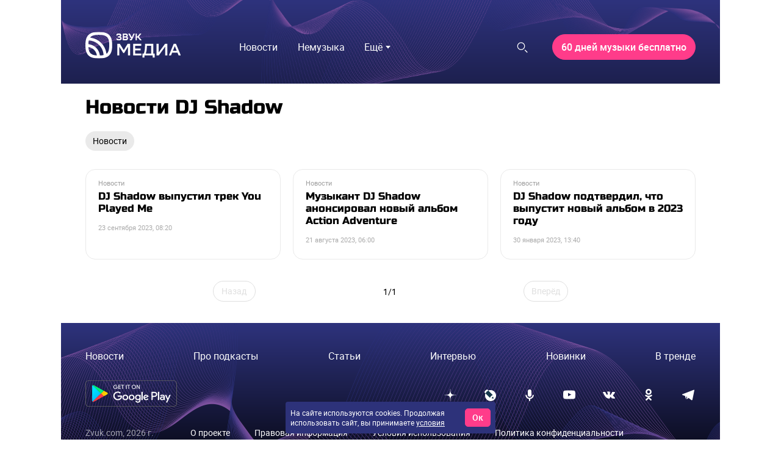

--- FILE ---
content_type: text/html; charset=utf-8
request_url: https://go.zvuk.com/label/dj-shadow
body_size: 23483
content:

      <!doctype html>
      <html
        lang="ru"
        data-env='{"APP_ENV":"production","THUMBOR_HOST":"/thumb"}'
      >
        <head>
          <meta charset="utf-8"/>
          <title data-react-helmet="true">DJ Shadow - последние новости на сегодня - Звук</title>
          <meta data-react-helmet="true" http-equiv="x-ua-compatible" content="ie=edge"/><meta data-react-helmet="true" name="viewport" content="width=1024"/><meta data-react-helmet="true" property="og:image" content="https://go.zvuk.com/icons/og-image.png"/><meta data-react-helmet="true" name="theme-color" content="#515dad"/><meta data-react-helmet="true" name="msapplication-TileColor" content="#515dad"/><meta data-react-helmet="true" name="referrer" content="no-referrer-when-downgrade"/><meta data-react-helmet="true" name="description" content="Главные новости о персоне DJ Shadow
    на go.zvuk.com. Будьте в курсе последних новостей из жизни любимых артистов с медиа «Звук»."/><meta data-react-helmet="true" name="robots" content="noindex"/>
          <link rel="stylesheet" href="/assets/main.fe386c8c5ff80d424aa2.css">
          <link rel="preload" href="/assets/main.fe386c8c5ff80d424aa2.js" as="script">
<link rel="preload" href="/assets/vendor.f4d686e1f2c2c8eb58ba.js" as="script">
          
          
          
          
          
          <link data-react-helmet="true" rel="icon" type="image/svg" sizes="48x48" href="/favicon.svg"/><link data-react-helmet="true" rel="mask-icon" href="/icons/safari-pinned-tab.svg" color="#515dad"/><link data-react-helmet="true" rel="apple-touch-icon" href="/icons/apple-touch-icon.png"/><link data-react-helmet="true" rel="icon" href="/favicon.svg" type="image/svg+xml"/><link data-react-helmet="true" rel="manifest" href="/manifest.json?v=2428591560"/><link data-react-helmet="true" rel="canonical" href="https://go.zvuk.com/label/dj-shadow"/>
          
          <style id="__jsx-undefined">@font-face { font-family:RussoOne;font-weight:400;font-style:normal;src:local('RussoOne-Regular'), url(/assets/RussoOne-Regular.4c11cf9c355fdf4ec88c.woff2) format('woff2'), url(/assets/RussoOne-Regular.c569065028f7d8a8d0f5.woff) format('woff');font-display:swap }@font-face { font-family:Roboto;font-weight:400;font-style:normal;src:local('Roboto-Regular'), url(/assets/roboto-regular.3907fa12d42e974bf518.woff2) format('woff2'), url(/assets/roboto-regular.e773d01677365828521f.woff) format('woff');font-display:swap }@font-face { font-family:Roboto;font-weight:500;font-style:normal;src:local('Roboto-Medium'), url(/assets/roboto-medium.26bd0d69ba161c046920.woff2) format('woff2'), url(/assets/roboto-medium.dc60fdfa9157900b7741.woff) format('woff');font-display:swap }@font-face { font-family:Roboto;font-weight:700;font-style:normal;src:local('Roboto-Bold'), url(/assets/roboto-bold.ac79d1e290c910e2ffac.woff2) format('woff2'), url(/assets/roboto-bold.aefd2390e79444a5aff7.woff) format('woff');font-display:swap }@font-face { font-family:Roboto;font-weight:400;font-style:italic;src:local('Roboto-Italic'), url(/assets/roboto-italic.0d7a5b937703e45efc08.woff2) format('woff2'), url(/assets/roboto-italic.25aec86e7e09606cb112.woff) format('woff');font-display:swap }@font-face { font-family:Roboto;font-weight:300;font-style:normal;src:local('Roboto-Light'), url(/assets/roboto-light.2f8dc38360966ad06301.woff2) format('woff2'), url(/assets/roboto-light.59f14006ef116362c57b.woff) format('woff');font-display:swap }@font-face { font-family:RussoOne;font-weight:400;font-style:normal;src:local('RussoOne-Regular'), url(/assets/RussoOne-Regular.4c11cf9c355fdf4ec88c.woff2) format('woff2'), url(/assets/RussoOne-Regular.c569065028f7d8a8d0f5.woff) format('woff');font-display:swap }@font-face { font-family:Roboto;font-weight:400;font-style:normal;src:local('Roboto-Regular'), url(/assets/roboto-regular.3907fa12d42e974bf518.woff2) format('woff2'), url(/assets/roboto-regular.e773d01677365828521f.woff) format('woff');font-display:swap }@font-face { font-family:Roboto;font-weight:500;font-style:normal;src:local('Roboto-Medium'), url(/assets/roboto-medium.26bd0d69ba161c046920.woff2) format('woff2'), url(/assets/roboto-medium.dc60fdfa9157900b7741.woff) format('woff');font-display:swap }@font-face { font-family:Roboto;font-weight:700;font-style:normal;src:local('Roboto-Bold'), url(/assets/roboto-bold.ac79d1e290c910e2ffac.woff2) format('woff2'), url(/assets/roboto-bold.aefd2390e79444a5aff7.woff) format('woff');font-display:swap }@font-face { font-family:Roboto;font-weight:400;font-style:italic;src:local('Roboto-Italic'), url(/assets/roboto-italic.0d7a5b937703e45efc08.woff2) format('woff2'), url(/assets/roboto-italic.25aec86e7e09606cb112.woff) format('woff');font-display:swap }@font-face { font-family:Roboto;font-weight:300;font-style:normal;src:local('Roboto-Light'), url(/assets/roboto-light.2f8dc38360966ad06301.woff2) format('woff2'), url(/assets/roboto-light.59f14006ef116362c57b.woff) format('woff');font-display:swap } body{background-color:#fff;font:18px/27px Roboto, sans-serif;color:#000;letter-spacing:initial;}</style><style id="__jsx-57515185">.bLYJ5QMN.jsx-57515185{box-shadow:none;max-width:1080px;}.bLYJ5QMN._premiumTopic.jsx-57515185{box-shadow:none;}body{min-width:1024px;}</style><style id="__jsx-1539320767">.content-background.jsx-1539320767{background-color:#fff;color:#000;}</style><style id="__jsx-3047474757">.N5tJq0ns.jsx-3047474757{left:0px;}@media screen and (max-width:1024px){.N5tJq0ns.jsx-3047474757{min-width:1024px;margin-left:-40px;left:0;}.N5tJq0ns._ignoreLayoutIndents.jsx-3047474757{margin-left:0;}}</style><style id="__jsx-1848724076">.lrJCnyqX.jsx-1848724076{padding:27px 40px 10px;height:100px;}</style><style id="__jsx-4045059273">.muxjNUXz{background:no-repeat url("/images/waves/waves.webp") 0 -150px/100% auto,linear-gradient(#2e337d,#000 370px,#000 calc(100% - 330px),transparent calc(100% - 330px));}.KZMOuKdy.jsx-4045059273{background:no-repeat url("/images/waves/waves.webp") 0 -125px/100% auto,linear-gradient(#2e337d,#000);}._hasBranding .KZMOuKdy{max-width:1080px;}</style><style id="__jsx-2532630153">.y2jm32YH.jsx-2532630153{background:#fff;border:1px solid #eaeaea;}.fApHmafl.jsx-2532630153{color:#fff;}.y2jm32YH.jsx-2532630153:focus+.fApHmafl.jsx-2532630153{color:#000;}</style><style id="__jsx-3703702460">.button.jsx-3703702460{cursor:pointer;font:400 13px/16px Roboto, sans-serif;min-width:100px;min-height:34px;padding:8px 14px;border-radius:60px;text-transform:none;color:#fff;border:1px solid #ff3c8a;background:#ff3c8a;transition:color 400ms ease-in-out,border 400ms ease-in-out,background 400ms ease-in-out;}.button.jsx-3703702460:hover{color:#fff;border:1px solid #515dad;background:#515dad;}.button.jsx-3703702460:active{color:#fff;border:undefined;background:#ff3c8a;}.button.round.jsx-3703702460{padding:0;min-width:0;min-height:0;border-radius:50%;}</style><style id="__jsx-3558983568">.link.jsx-3558983568{color:#515dad;-webkit-text-decoration:none;text-decoration:none;transition:color 400ms ease-in-out;cursor:pointer;}.link.jsx-3558983568:visited{color:false;-webkit-text-decoration:false;text-decoration:false;}.link.jsx-3558983568:hover{color:#515dad;-webkit-text-decoration:underline;text-decoration:underline;}.link.jsx-3558983568:active{color:#515dad;-webkit-text-decoration:none;text-decoration:none;}.link._isCurrent.jsx-3558983568{cursor:default;color:#515dad;-webkit-text-decoration:underline;text-decoration:underline;}</style><style id="__jsx-3334940637">.social.jsx-3334940637{display:flex;align-items:center;}.social-item.jsx-3334940637{display:flex;align-items:center;justify-content:center;width:25px;height:25px;border-radius:15px;border:none;background:transparent;}.social-item.jsx-3334940637+.social-item.jsx-3334940637{margin:0 0 0 40px;}.mobile .social-item.jsx-3334940637+.social-item.jsx-3334940637{margin:0 0 0 20px;}.social-item.jsx-3334940637 [id*="$"]{fill:#fff;}.social-icon.jsx-3334940637{width:20px;height:20px;}</style><style id="__jsx-2687704600">.footer.jsx-2687704600{background:50% url("/images/waves/waves.webp") no-repeat,linear-gradient(180deg,#2e337d 0%,#000 60%);background-size:auto 450px;}.mobile .footer.jsx-2687704600{background:no-repeat url("/images/waves/small-waves.webp") 0 0,linear-gradient(180deg,#2e337d 0%,#000 100%);background-size:contain;flex-direction:column;text-align:center;padding:20px;}.content.jsx-2687704600{margin:0 auto;box-sizing:border-box;}.innerWrapper.jsx-2687704600{display:flex;flex-direction:row;justify-content:space-between;align-items:center;margin-bottom:30px;}.mobile .innerWrapper.jsx-2687704600{flex-direction:column;}.menu.jsx-2687704600{display:flex;flex-direction:row;justify-content:space-between;list-style:none;padding:0;margin-bottom:30px;}.mobile .menu.jsx-2687704600{flex-wrap:wrap;margin:20px 0 10px 0;}.mobile .menuItem.jsx-2687704600{width:50%;margin-bottom:20px;}.link.jsx-2687704600,.link.jsx-2687704600:hover,.link.jsx-2687704600:active{text-decoration:none;}.project.jsx-2687704600{display:flex;}.mobile .project.jsx-2687704600{flex-direction:column-reverse;}.urlAndYear.jsx-2687704600{opacity:0.6;}.stores.jsx-2687704600{width:320px;display:flex;flex-direction:row;justify-content:space-between;}.mobile .stores.jsx-2687704600{width:100%;justify-content:center;margin-bottom:30px;}.mobile .stores.jsx-2687704600 .linkToStore.jsx-2687704600 svg{width:90%;}.mistakeWarning.jsx-2687704600{margin:0;}.copyright.jsx-2687704600{opacity:0.6;margin-top:20px;}</style><style id="__jsx-2945318341">.content.jsx-2945318341{padding:30px 40px;max-width:1080px;}.footer.jsx-2945318341{font:400 14px/18px Roboto, sans-serif;color:#fff;}.link.jsx-2945318341{font:400 16px/20px Roboto, sans-serif;color:#fff;}.link.jsx-2945318341:visited,.link.jsx-2945318341:active{color:#fff;}.link.jsx-2945318341:hover{color:#5ab0ff;}.linkSmall.jsx-2945318341{font:400 14px/18px Roboto, sans-serif;}.desktop .linkSmall.jsx-2945318341{margin-left:60px;}.mobile .linkSmall.jsx-2945318341{display:inline-block;margin-bottom:10px;}.linkLegal.jsx-2945318341{font:400 14px/18px Roboto, sans-serif;}.desktop .linkLegal.jsx-2945318341{margin-left:40px;}.mobile .linkLegal.jsx-2945318341{display:inline-block;margin-bottom:10px;}.copyright.jsx-2945318341{font:400 11px/14px Roboto, sans-serif;}.hotkeys.jsx-2945318341{color:#ff0066;}</style><style id="__jsx-106366451">.erratum-popup_btn{font:400 14px/18px Roboto, sans-serif;min-width:70px;min-height:31px;padding:7px 12px;border-radius:60px;color:#fff;border:1px solid #515dad;background:#515dad;transition:color 400ms ease-in-out,border 400ms ease-in-out,background 400ms ease-in-out;}.erratum-popup_btn:hover{color:#fff;border:1px solid #ff3c8a;background:#ff3c8a;}.erratum-popup_btn:active{color:#fff;border:none;background:#ff3c8a;}</style><style id="__jsx-2012651943">.lb-skeleton{background:#bfbfbf;}</style><style id="__jsx-614479521">.lb-skeleton:after{animation:shimmer 2s infinite;}@keyframes shimmer{100%{transform:translateX(100%);}}</style><style id="__jsx-1497341799">.lnmm_A88.jsx-1497341799{margin:0 0 0 20px;}.clNU10q3.jsx-1497341799 .lnmm_A88.jsx-1497341799{margin:0;}.mobile .lpxHiqZu.jsx-1497341799{padding:27px 40px 10px;background:#fff;height:calc(100svh - 100px);}.pb6hUBxH.jsx-1497341799{color:#000;}</style><style id="__jsx-1243513887">.qQClEURT.jsx-1243513887{background:#fff;}.aquDyXwe.jsx-1243513887 .qQClEURT.jsx-1243513887{height:200px;}.GDR5c_mq.jsx-1243513887{font:normal 16px/18px Roboto, sans-serif;text-transform:none;}.GDvUJU8P.jsx-1243513887{color:#fff;padding:5px 15px;}.GDvUJU8P.jsx-1243513887:hover{color:#5ab0ff;-webkit-text-decoration:none;text-decoration:none;}</style><style id="__jsx-2774255505">.dropdown-content.jsx-2774255505{background:#fff;transition:opacity 0s;box-shadow:0 10px 20px -5px rgba(0, 0, 0, 0.4);border:1px solid rgba(191, 191, 191, 0.1);border-radius:5px;padding:5px 10px 5px 0;margin:0;}</style><style id="__jsx-2487542421">.LACPu0tv.jsx-2487542421{height:auto;color:#000;}.LACPu0tv.jsx-2487542421 .dropdown-content{box-shadow:0px 0px 5px rgba(0, 0, 0, 0.15);}.desktop .LACPu0tv.jsx-2487542421 .dropdown-content{margin-top:0;}</style><style id="__jsx-1087842269">.CTb8ytD4.jsx-1087842269:not(:last-of-type),.CTb8ytD4._isFirstShapkaForPremium.jsx-1087842269{border-bottom:none;}.linkContent.jsx-1087842269{font:normal 16px/18px Roboto, sans-serif;padding:6px 1.3vw;text-transform:none;letter-spacing:normal;color:#fff;-webkit-text-decoration:none;text-decoration:none;transition:color 400ms ease-in-out;}.linkContent.jsx-1087842269:active{color:#5ab0ff;-webkit-text-decoration:none;text-decoration:none;}.linkContent.jsx-1087842269:hover{color:#5ab0ff;-webkit-text-decoration:none;text-decoration:none;}.B0MkUT4C .linkContent.jsx-1087842269{color:#5ab0ff;-webkit-text-decoration:none;text-decoration:none;}</style><style id="__jsx-3861088889">.link.jsx-3861088889{font:16px/24px Roboto, sans-serif;padding:5px 15px;text-transform:none;letter-spacing:normal;color:#000;-webkit-text-decoration:none;text-decoration:none;transition:color 400ms ease-in-out;}.link.jsx-3861088889:active{color:#515dad;-webkit-text-decoration:none;text-decoration:none;}.link.jsx-3861088889:hover{color:#515dad;-webkit-text-decoration:none;text-decoration:none;}.link._current.jsx-3861088889{color:#515dad;-webkit-text-decoration:none;text-decoration:none;}</style><style id="__jsx-3623820610">.dropdown-content.jsx-3623820610{background:#fff;transition:opacity 0s;box-shadow:0 10px 20px -5px rgba(0, 0, 0, 0.4);border:1px solid rgba(191, 191, 191, 0.1);border-radius:5px;padding:20px;margin:0;}</style><style id="__jsx-306438157">.yPbgriTB.jsx-306438157{font:700 normal 16px/18px Roboto, sans-serif;}</style><style id="__jsx-1660569506">.heading.jsx-1660569506{margin:0;padding:0;}</style><style id="__jsx-2913011659">.heading.jsx-2913011659{font:400 32px/38px RussoOne, sans-serif;color:#000;}</style><style id="__jsx-1738410574">.button.jsx-1738410574{cursor:default;font:400 14px/18px Roboto, sans-serif;min-width:70px;min-height:31px;padding:7px 12px;border-radius:60px;text-transform:none;color:#000;border:none;background:#eaeaea;transition:color 400ms ease-in-out,border 400ms ease-in-out,background 400ms ease-in-out;}.button.jsx-1738410574:hover{color:#000;border:none;background:#eaeaea;}.button.jsx-1738410574:active{color:#000;border:none;background:#eaeaea;}.button.round.jsx-1738410574{padding:0;min-width:0;min-height:0;border-radius:50%;}</style><style id="__jsx-289495102">.Za5Gq8Z9.jsx-289495102{order:1;}</style><style id="__jsx-3435263967">.ofIDpGrW.jsx-3435263967{border-color:#eaeaea;max-width:500px;}.rubric.jsx-3435263967{font:11px/14px Roboto, sans-serif;color:#9f9f9f;}.vnVK0MuN.jsx-3435263967{font-family:RussoOne, sans-serif;color:#000;}.bvTTNYXG.jsx-3435263967 .vnVK0MuN.jsx-3435263967{color:#fff;}.GNIfdsDt.jsx-3435263967 .vnVK0MuN.jsx-3435263967{color:#000;}.QnDfztut.jsx-3435263967 .vnVK0MuN.jsx-3435263967{font-family:Roboto, sans-serif;}.ofIDpGrW.jsx-3435263967:hover .vnVK0MuN.jsx-3435263967{color:#515dad;}.ofIDpGrW.jsx-3435263967:hover.bvTTNYXG .vnVK0MuN.jsx-3435263967{color:#5ab0ff;}.NpftYT4S.jsx-3435263967,.zawe1J_T.jsx-3435263967{font-family:Roboto, sans-serif;color:#626262;}.bvTTNYXG.jsx-3435263967 .NpftYT4S.jsx-3435263967,.bvTTNYXG.jsx-3435263967 .zawe1J_T.jsx-3435263967{color:#fff;}.time.jsx-3435263967{font:11px/14px Roboto, sans-serif;color:#aaaaaa;}.VqGxqKMo.jsx-3435263967{color:#fff;}</style><style id="__jsx-1804783503">.link.jsx-1804783503{color:#515dad;-webkit-text-decoration:none;text-decoration:none;transition:color 400ms ease-in-out;cursor:pointer;}.link.jsx-1804783503:visited{color:false;-webkit-text-decoration:false;text-decoration:false;}.link.jsx-1804783503:hover{color:rgb(65, 74, 138);-webkit-text-decoration:none;text-decoration:none;}.link.jsx-1804783503:active{color:rgb(65, 74, 138);-webkit-text-decoration:none;text-decoration:none;}.link._isCurrent.jsx-1804783503{cursor:default;color:rgb(65, 74, 138);-webkit-text-decoration:none;text-decoration:none;}</style><style id="__jsx-459774397">.Za5Gq8Z9.jsx-459774397{order:2;}</style><style id="__jsx-1627121852">.Za5Gq8Z9.jsx-1627121852{order:3;}</style><style id="__jsx-1008381604">.header.jsx-1008381604{margin-bottom:20px;}.item.jsx-1008381604{padding:10px;}.mobile .item.jsx-1008381604{padding:10px 0;}.container.jsx-1008381604{margin:-10px;}.mobile .container.jsx-1008381604{margin:-10px 0;}</style><style id="__jsx-1165350683">.container.jsx-1165350683{display:flex;justify-content:space-between;align-items:stretch;overflow:hidden;}.container._withoutBorder.jsx-1165350683{border:none;}.content.jsx-1165350683{flex:auto;display:flex;align-items:center;justify-content:space-evenly;-ms-flex-pack:center;}.outerButtons.jsx-1165350683{flex:none;display:flex;align-items:center;}.innerButtons.jsx-1165350683{flex:none;vertical-align:bottom;}.disabled.jsx-1165350683{cursor:default;}.words.jsx-1165350683{white-space:nowrap;flex:1 0 auto;}.arrow.jsx-1165350683{vertical-align:bottom;}</style><style id="__jsx-1679803554">.iconFill.jsx-1679803554 [id*="$"],.outerButtons.jsx-1679803554 [id*="$"],.innerButtons.jsx-1679803554 [id*="$"]{fill:#000;transition:fill 400ms ease-in-out;}.iconFill.jsx-1679803554:hover [id*="$"],.outerButtons.jsx-1679803554:hover [id*="$"],.innerButtons.jsx-1679803554:hover [id*="$"]{fill:#515dad;}.iconFill.disabled.jsx-1679803554 [id*="$"],.outerButtons.disabled.jsx-1679803554 [id*="$"],.innerButtons.disabled.jsx-1679803554 [id*="$"]{fill:rgba(0, 0, 0, 0.4);}.container.jsx-1679803554{border:1px solid #515dad;border-radius:60px;background:none;}.content.jsx-1679803554{justify-content:space-evenly;}.outerButtons.jsx-1679803554{background:none;transition:background 400ms ease-in-out;}.outerButtons.jsx-1679803554:hover{background:rgba(81, 93, 173, 0.2);}.outerButtons.disabled.jsx-1679803554{background:none;}.outerButtons.jsx-1679803554:first-child{border-right:1px solid #515dad;}.outerButtons.jsx-1679803554:last-child{border-left:1px solid #515dad;}.outerButtons.jsx-1679803554{color:#000;}.outerButtons.jsx-1679803554:hover{color:#000;}.outerButtons.jsx-1679803554:hover a{color:#000;}.outerButtons.disabled.jsx-1679803554{color:rgba(0, 0, 0, 0.4);}.text.jsx-1679803554{font:14px/17px Roboto, sans-serif;margin:0;}.pages.jsx-1679803554{color:#000;}</style><style id="__jsx-1766465893">.innerLink.jsx-1766465893{padding:15px 10px;line-height:1;}.outerLink.jsx-1766465893{padding:0 20px;text-align:center;min-width:150px;}._compact .outerLink.jsx-1766465893{padding:15px;min-width:0;}</style><style id="__jsx-2340215230">.button.jsx-2340215230{cursor:default;font:400 14px/18px Roboto, sans-serif;min-width:70px;min-height:31px;padding:7px 12px;border-radius:60px;text-transform:none;color:#dfdfdf;border:1px solid #dfdfdf;background:none;transition:color 400ms ease-in-out,border 400ms ease-in-out,background 400ms ease-in-out;}.button.jsx-2340215230:hover{color:#dfdfdf;border:1px solid #dfdfdf;background:none;}.button.jsx-2340215230:active{color:#dfdfdf;border:1px solid #dfdfdf;background:none;}.button.round.jsx-2340215230{padding:0;min-width:0;min-height:0;border-radius:50%;}</style><style id="__jsx-3310012942">.doubleArrow.jsx-3310012942{display:block;width:21px;height:21px;}</style>
          <script data-react-helmet="true" >
            mindbox = window.mindbox || function() { mindbox.queue.push(arguments); };
            mindbox.queue = mindbox.queue || [];
            mindbox('create', {
              endpointId: 'zvuk-website',
            });
          </script><script data-react-helmet="true" src="https://api.mindbox.ru/scripts/v1/tracker.js" async="true"></script><script data-react-helmet="true" >
            (function(){
              var t=document.createElement("script");
              t.type="text/javascript",t.async=!0,t.src='https://vk.com/js/api/openapi.js?169',t.onload=function(){
                VK.Retargeting.Init("VK-RTRG-1766810-9cExz"),
                VK.Retargeting.Hit()
              },document.head.appendChild(t)
            })();
          </script><script data-react-helmet="true" >
            (function(e, x, pe, r, i, me, nt){
              e[i]=e[i]||function(){
                (e[i].a=e[i].a||[]).push(arguments)
              },
              me=x.createElement(pe),me.async=1,me.src=r,nt=x.getElementsByTagName(pe)[0],nt.parentNode.insertBefore(me,nt)
            })(window, document, 'script', 'https://abt.s3.yandex.net/expjs/latest/exp.js', 'ymab');
            ymab('metrika.88036962', 'init');
          </script><script data-react-helmet="true" >window.yaContextCb=window.yaContextCb||[];</script><script data-react-helmet="true" src="https://yandex.ru/ads/system/context.js" async="true"></script><script data-react-helmet="true" >window.__pendingCounters = window.__pendingCounters || []; function top100InitCounter() {  (function(w, d, c) { (w[c] = w[c] || []).push(function() { var projects = [{"varName":"top100Counter","project":7660124}]; projects.forEach(function(config) { try { w[config.varName] = new top100(config); } catch (e) { console.error('Top100 init error for project ' + config.project, e); } }); }); var n = d.getElementsByTagName("script")[0], s = d.createElement("script"), f = function() { n.parentNode.insertBefore(s, n); }; s.type = "text/javascript"; s.async = true; s.src = (d.location.protocol == "https:" ? "https:" : "http:") + "//st.top100.ru/top100/top100.js"; if (w.opera == "[object Opera]") { d.addEventListener("DOMContentLoaded", f, false); } else { f(); } })(window, document, "_top100q"); } top100InitCounter._counterName = 'top100'; if (window.__PENDING_UNITY_AUTH) { window.__DEBUG_UNITY_AUTH && console.info('🔄️ Counter: счетчик "top100" будет инициализирован позже'); window.__pendingCounters.push(top100InitCounter); } else { window.__DEBUG_UNITY_AUTH && console.info('✅ Counter: счетчик "top100" успешно запущен'); top100InitCounter(); }</script><script data-react-helmet="true" >window.__pendingCounters = window.__pendingCounters || []; function yandexMetrikaInitCounter() {  function getCookie(cookieName) { const regex = new RegExp('(?:^|; )' + cookieName + '=(.*?)(?:;|$)');  const result = document.cookie.match(regex); return result && result[1]; } (function(m,e,t,r,i,k,a){m[i]=m[i]||function(){(m[i].a=m[i].a||[]).push(arguments)}; m[i].l=1*new Date();k=e.createElement(t),a=e.getElementsByTagName(t)[0],k.async=1,k.src=r,a.parentNode.insertBefore(k,a)}) (window, document, "script", "https://cdn.jsdelivr.net/npm/yandex-metrica-watch/tag.js", "ym"); ym(88036962, 'init', { clickmap: true, trackLinks: true, accurateTrackBounce: true, userParams: { UserID: getCookie('uid'), }, params: { auth: getCookie('unity_auth') ? 'auth' : 'noauth', 'application': 'desktop' }, webvisor: true });  } yandexMetrikaInitCounter._counterName = 'yandexMetrika'; if (window.__PENDING_UNITY_AUTH) { window.__DEBUG_UNITY_AUTH && console.info('🔄️ Counter: счетчик "yandexMetrika" будет инициализирован позже'); window.__pendingCounters.push(yandexMetrikaInitCounter); } else { window.__DEBUG_UNITY_AUTH && console.info('✅ Counter: счетчик "yandexMetrika" успешно запущен'); yandexMetrikaInitCounter(); }</script><script data-react-helmet="true" async="true" src="https://www.googletagmanager.com/gtag/js?id=G-H7WGEPEL80"></script>
        </head>
        <body class="desktop">
          <div data-placeholder="site-content"><div class="HqbutjtR"><div class="ad-site-wrapper" style="margin:0 auto"><div class="jsx-57515185 site-overlay bLYJ5QMN"><div class="aFMEm9vt" data-render-state="idle" data-name="branding"><div class="g6kmcItV"></div><div id="block-id-1" class="xfhEXe8v"></div></div><div class="aFMEm9vt" data-render-state="idle" data-name="billboard"><div class="g6kmcItV"></div><div id="block-id-2" class="xfhEXe8v"></div></div><div class="jsx-1539320767 content-background customBg"><div class="Li_INFyP"><div class="jsx-3047474757 muxjNUXz N5tJq0ns"><header data-qa="zvuk-header" class="jsx-1848724076 jsx-4045059273 lrJCnyqX"><div class="R9Uz5OBy"><a href="/"><svg xmlns="http://www.w3.org/2000/svg" width="156" height="60" fill="none" viewBox="0 0 144 40"><g fill="#fff" clip-path="url(#clip0_7565_4586)"><path fill-rule="evenodd" d="M17.14 34.443c.1.485.151.725 0 .897-.153.171-.409.147-.921.102-2.86-.253-4.461-.77-5.712-1.281a8.45 8.45 0 0 1-4.597-4.545c-.518-1.237-1.044-2.82-1.297-5.647-.046-.503-.07-.757.104-.91.17-.15.416-.1.907 0 5.774 1.182 10.32 5.676 11.515 11.384m5.528 1.102c-.398.019-.595.027-.734-.084-.136-.11-.166-.317-.224-.725-1.198-8.382-7.906-15.013-16.385-16.197-.413-.058-.619-.087-.734-.222-.112-.134-.104-.332-.085-.725.077-1.646.235-2.938.438-3.99.066-.346.098-.52.237-.626s.318-.092.678-.066c11.5.855 20.68 9.93 21.545 21.296.026.355.04.532-.067.67-.107.137-.283.168-.633.234-1.067.2-2.374.356-4.036.433zm10.31-3.479c-.452.488-.679.734-.953.652-.275-.082-.334-.443-.451-1.166C29.67 19.887 20.352 10.674 8.55 8.793c-.731-.116-1.097-.174-1.18-.448-.082-.272.166-.496.66-.944a8.5 8.5 0 0 1 2.478-1.559c1.742-.715 4.163-1.44 9.725-1.44 5.563 0 7.983.725 9.725 1.44a8.45 8.45 0 0 1 4.598 4.544c.723 1.723 1.456 4.115 1.456 9.614s-.733 7.891-1.456 9.614a8.4 8.4 0 0 1-1.577 2.452zM0 20c0-5.963.808-8.946 1.795-11.299a12.88 12.88 0 0 1 7.01-6.929C11.181.8 14.198 0 20.231 0s9.05.8 11.43 1.775a12.88 12.88 0 0 1 7.009 6.929c.984 2.352 1.795 5.335 1.795 11.299s-.808 8.946-1.795 11.299a12.87 12.87 0 0 1-7.01 6.926c-2.38.975-5.397 1.775-11.43 1.775s-9.05-.8-11.43-1.775a12.88 12.88 0 0 1-7.008-6.926c-.985-2.353-1.796-5.336-1.796-11.3z" clip-rule="evenodd"></path><path d="M144.34 35.513h-3.359l-1.693-4.145h-8.109l-1.667 4.145h-3.208l7.174-17.48h3.587zm-6.214-7.017-2.905-7.166-2.905 7.166zM110.738 31.093l9.65-13.06h3.435v17.48h-3.158v-13.26l-9.7 13.26h-3.385v-17.48h3.158zM88.31 32.642q.378-.9.682-1.973.328-1.074.555-2.397.253-1.35.404-2.972.152-1.648.177-3.646l.05-3.62h12.429v14.608h2.047v6.118h-2.956v-3.247H89.345v3.247H86.39v-6.118zm4.749-10.913q-.152 6.792-1.668 10.913h8.059V20.905h-6.391zM83.447 27.947h-8.134v4.695h9.347v2.871H72.155v-17.48h12.227v2.872h-9.07v4.17h8.135zM64.395 22.378l-5.683 9.29H57.12l-5.81-9.165v13.01h-3.158v-17.48h3.992l5.86 9.514 5.81-9.514h3.739v17.48h-3.158z"></path><g clip-path="url(#clip1_7565_4586)"><path d="M52.856 7.267c.927-.468 1.395-1.24 1.395-2.3q0-.689-.271-1.191a2.3 2.3 0 0 0-.778-.826 3.7 3.7 0 0 0-1.184-.474 7 7 0 0 0-1.509-.153c-.786 0-1.467.099-2.023.293-.553.194-.98.402-1.267.618l-.056.041v3.018l.255-.402c.133-.208.304-.416.512-.616.208-.202.448-.383.708-.544.26-.159.551-.285.864-.378q.471-.135.999-.123.37.012.692.09.308.073.537.217.218.136.34.355c.08.145.122.323.122.525q-.001.26-.08.48a1 1 0 0 1-.25.374 1.2 1.2 0 0 1-.459.26 2.4 2.4 0 0 1-.742.098h-1.588v1.74h1.602c.725 0 1.251.099 1.564.293.296.183.44.468.44.865q0 .347-.147.599c-.1.17-.235.317-.406.432q-.263.178-.626.27a3.2 3.2 0 0 1-.794.097c-.43 0-.836-.044-1.204-.132a4.3 4.3 0 0 1-.996-.363q-.438-.235-.773-.548a3 3 0 0 1-.542-.68l-.257-.45v2.758l.033.039q.207.242.562.473c.232.153.512.29.827.41.316.12.673.219 1.06.293.388.071.814.11 1.262.11.656 0 1.245-.086 1.75-.25.506-.167.937-.39 1.28-.673.346-.282.612-.623.787-1.017q.258-.59.26-1.256c0-1.261-.637-2.06-1.893-2.38zM63.016 7.327q.523-.293.802-.755.365-.602.365-1.493c0-1.735-1.143-2.613-3.398-2.613h-4.34v10.232h4.105c.597 0 1.14-.058 1.613-.167a3.5 3.5 0 0 0 1.237-.534c.346-.246.615-.566.797-.957.183-.386.277-.85.277-1.382 0-.68-.15-1.23-.44-1.636-.233-.323-.576-.558-1.019-.695m-4.567-2.949h2.128c.581 0 1.002.096 1.249.285.237.183.354.446.354.801 0 .386-.139.676-.421.887-.29.219-.703.328-1.223.328h-2.087zm3.595 6.104c-.288.205-.753.309-1.384.309H58.45V8.348h2.239c.578 0 1.03.093 1.337.279.29.175.431.47.431.908q.002.656-.412.95zM70.195 8.066 67.18 2.47h-2.317l4.304 7.934q-.137.255-.302.35c-.274.159-.645.134-.957.01a1.2 1.2 0 0 1-.424-.262l-.235-.224v2.262l.083.036a3.1 3.1 0 0 0 1.176.238c.26 0 .51-.036.74-.107q.35-.107.674-.375.32-.26.62-.697c.197-.285.396-.654.593-1.094l3.636-8.071h-2.114zM80.87 7.341l3.794-4.872h-2.452l-3.108 4.183H77.86V2.469h-2.004V12.7h2.004V8.389h1.329l3.509 4.312h2.568z"></path></g></g><defs><clipPath id="clip0_7565_4586"><path fill="#fff" d="M0 0h144v40H0z"></path></clipPath><clipPath id="clip1_7565_4586"><path fill="#fff" d="M46.928 2.326h38.339v10.517h-38.34z"></path></clipPath></defs></svg></a></div><div class="nVnnXqhR"><div class="jsx-1497341799 DEj2_qRI"><div class="jsx-1497341799 lpxHiqZu"><nav class="jsx-1497341799 lnmm_A88"><div class="jsx-1243513887 f6uCbAbu iCEDyly6"><div class="tYMAPxrJ jsx-2487542421 LACPu0tv"><div class="dropdown-header esf5rHUk" data-qa="lb-dropdown-header"><div class="jsx-1243513887 GDvUJU8P"><div data-qa="lb-menu-more" class="jsx-1243513887 GDR5c_mq">Ещё</div><svg width="8" height="8" viewBox="0 0 12 12" class="jsx-1243513887"><path fill="currentColor" d="M0 3h12l-6 7z"></path></svg></div></div><div class="jsx-2774255505 dropdown-content _6icSi633" data-qa="lb-dropdown-content" style="transform:translate(0px, 0%)"></div></div></div><div data-qa="lb-menu-item" class="jsx-1087842269 GnrKkd8g"><a data-qa="lb-menu-item-link" class="ADTeqs69" href="/news"><span class="jsx-1087842269 linkContent">Новости</span></a></div><div class="tYMAPxrJ ukZlMgfh"><div class="dropdown-header esf5rHUk" data-qa="lb-dropdown-header"><div data-qa="lb-menu-item" class="jsx-1087842269 GnrKkd8g"><a data-qa="lb-menu-item-link" class="ADTeqs69" href="/nemuzyka"><span class="jsx-1087842269 linkContent">Немузыка</span></a></div></div><div class="jsx-3623820610 dropdown-content _6icSi633" data-qa="lb-dropdown-content" style="transform:translate(0px, 0%) translateX(-50%)"><ul class="D2be8n3S"><li class="Tr5Rv8IR"><a class="jsx-3861088889 link pAlOdB3t" href="/nemuzyka/skazki">Сказки</a></li><li class="Tr5Rv8IR"><a class="jsx-3861088889 link pAlOdB3t" href="/nemuzyka/podkasty">Подкасты</a></li><li class="Tr5Rv8IR"><a class="jsx-3861088889 link pAlOdB3t" href="/nemuzyka/audioknigi">Аудиокниги</a></li></ul></div></div><div class="tYMAPxrJ ukZlMgfh"><div class="dropdown-header esf5rHUk" data-qa="lb-dropdown-header"><div data-qa="lb-menu-item" class="jsx-1087842269 GnrKkd8g"><a data-qa="lb-menu-item-link" class="ADTeqs69" href="/stars"><span class="jsx-1087842269 linkContent">Звёзды</span></a></div></div><div class="jsx-3623820610 dropdown-content _6icSi633" data-qa="lb-dropdown-content" style="transform:translate(0px, 0%) translateX(-50%)"><div class="jsx-306438157 CUrRuEY6"><div class="jsx-306438157 OkwO0ZCI"><div class="jsx-306438157 yPbgriTB">Жанры:</div><ul class="D2be8n3S"><li class="Tr5Rv8IR"><a class="jsx-3861088889 link pAlOdB3t" href="/label/pop-muzyka?type=stars">Поп</a></li><li class="Tr5Rv8IR"><a class="jsx-3861088889 link pAlOdB3t" href="/label/rok?type=stars">Рок</a></li><li class="Tr5Rv8IR"><a class="jsx-3861088889 link pAlOdB3t" href="/label/elektronika?type=stars">Электроника</a></li><li class="Tr5Rv8IR"><a class="jsx-3861088889 link pAlOdB3t" href="/label/dzhaz?type=stars">Джаз</a></li><li class="Tr5Rv8IR"><a class="jsx-3861088889 link pAlOdB3t" href="/label/klassicheskaya-muzyka?type=stars">Классика</a></li><li class="Tr5Rv8IR"><a class="jsx-3861088889 link pAlOdB3t" href="/label/khip-khop?type=stars">Хип-хоп</a></li><li class="Tr5Rv8IR"><a class="jsx-3861088889 link pAlOdB3t" href="/label/r-and-b?type=stars">R&amp;B и фанк</a></li><li class="Tr5Rv8IR"><a class="jsx-3861088889 link pAlOdB3t" href="/label/k-pop?type=stars">K-pop</a></li><li class="Tr5Rv8IR"><a class="jsx-3861088889 link pAlOdB3t" href="/label/metal?type=stars">Метал</a></li></ul></div><div class="jsx-306438157"><div class="jsx-306438157 yPbgriTB">География:</div><ul class="D2be8n3S"><li class="Tr5Rv8IR"><a class="jsx-3861088889 link pAlOdB3t" href="/label/zarubezhnye-artisty?type=stars">Зарубежные артисты</a><ul class="D2be8n3S Y92oJwyD"><li class="Tr5Rv8IR"><a class="jsx-3861088889 link pAlOdB3t" href="/label/aziatskie-artisty?type=stars">Азиатские артисты</a></li><li class="Tr5Rv8IR"><a class="jsx-3861088889 link pAlOdB3t" href="/label/amerikanskie-artisty?type=stars">Американские артисты</a></li><li class="Tr5Rv8IR"><a class="jsx-3861088889 link pAlOdB3t" href="/label/evropeiskie-artisty?type=stars">Европейские артисты</a></li><li class="Tr5Rv8IR"><a class="jsx-3861088889 link pAlOdB3t" href="/label/latinoamerikanskie-artisty?type=stars">Латиноамериканские артисты</a></li></ul></li><li class="Tr5Rv8IR"><a class="jsx-3861088889 link pAlOdB3t" href="/label/zarubezhnye-gruppy?type=stars">Зарубежные группы</a><ul class="D2be8n3S Y92oJwyD"><li class="Tr5Rv8IR"><a class="jsx-3861088889 link pAlOdB3t" href="/label/aziatskie-gruppy?type=stars">Азиатские группы</a></li><li class="Tr5Rv8IR"><a class="jsx-3861088889 link pAlOdB3t" href="/label/amerikanskie-gruppy?type=stars">Американские группы</a></li><li class="Tr5Rv8IR"><a class="jsx-3861088889 link pAlOdB3t" href="/label/evropeiskie-gruppy?type=stars">Европейские группы</a></li><li class="Tr5Rv8IR"><a class="jsx-3861088889 link pAlOdB3t" href="/label/latinoamerikanskie-gruppy?type=stars">Латиноамериканские группы</a></li></ul></li><li class="Tr5Rv8IR"><a class="jsx-3861088889 link pAlOdB3t" href="/label/rossiiskie-artisty?type=stars">Российские артисты</a></li><li class="Tr5Rv8IR"><a class="jsx-3861088889 link pAlOdB3t" href="/label/rossiiskie-gruppy?type=stars">Российские группы</a></li></ul></div></div></div></div><div data-qa="lb-menu-item" class="jsx-1087842269 GnrKkd8g"><a data-qa="lb-menu-item-link" class="ADTeqs69" href="/stati"><span class="jsx-1087842269 linkContent">Статьи</span></a></div><div data-qa="lb-menu-item" class="jsx-1087842269 GnrKkd8g"><a data-qa="lb-menu-item-link" class="ADTeqs69" href="/relizy"><span class="jsx-1087842269 linkContent">Релизы</span></a></div></nav></div></div></div><form class="jsx-2532630153 VXoAzJqz"><input name="query" placeholder="поиск..." class="jsx-2532630153 y2jm32YH"/><button type="submit" class="jsx-2532630153 fApHmafl"><svg xmlns="http://www.w3.org/2000/svg" width="18" height="18" fill="none" viewBox="0 0 20 21" class="jsx-2532630153 jjmKCkFG"><path stroke="currentColor" stroke-miterlimit="10" stroke-width="1.5" d="M7.7 14.4A6.7 6.7 0 1 0 7.7 1a6.7 6.7 0 0 0 0 13.4Z"></path><path stroke="currentColor" stroke-linecap="round" stroke-linejoin="round" stroke-miterlimit="10" stroke-width="1.5" d="m15.2 15.3 4 4"></path></svg></button></form><div class="y7zzWIsN"><a target="_blank" rel="noopener nofollow noreferrer" href="https://zvuk.com/new-code" class="gPyIuOie"><button type="button" class="jsx-3703702460 _F3M8D8Q button"><span class="jsx-3703702460 rOWuSPP8"><span class="t_R8LsOx">60 дней музыки бесплатно</span></span></button></a></div></header><div class="jsx-1848724076 jsx-4045059273 sWVj7PC2"></div><div class="jsx-1848724076 jsx-4045059273 KZMOuKdy"><header data-qa="zvuk-header-sticky" class="jsx-1848724076 jsx-4045059273 lrJCnyqX"><div class="R9Uz5OBy"><a href="/"><svg xmlns="http://www.w3.org/2000/svg" width="156" height="60" fill="none" viewBox="0 0 144 40"><g fill="#fff" clip-path="url(#clip0_7565_4586)"><path fill-rule="evenodd" d="M17.14 34.443c.1.485.151.725 0 .897-.153.171-.409.147-.921.102-2.86-.253-4.461-.77-5.712-1.281a8.45 8.45 0 0 1-4.597-4.545c-.518-1.237-1.044-2.82-1.297-5.647-.046-.503-.07-.757.104-.91.17-.15.416-.1.907 0 5.774 1.182 10.32 5.676 11.515 11.384m5.528 1.102c-.398.019-.595.027-.734-.084-.136-.11-.166-.317-.224-.725-1.198-8.382-7.906-15.013-16.385-16.197-.413-.058-.619-.087-.734-.222-.112-.134-.104-.332-.085-.725.077-1.646.235-2.938.438-3.99.066-.346.098-.52.237-.626s.318-.092.678-.066c11.5.855 20.68 9.93 21.545 21.296.026.355.04.532-.067.67-.107.137-.283.168-.633.234-1.067.2-2.374.356-4.036.433zm10.31-3.479c-.452.488-.679.734-.953.652-.275-.082-.334-.443-.451-1.166C29.67 19.887 20.352 10.674 8.55 8.793c-.731-.116-1.097-.174-1.18-.448-.082-.272.166-.496.66-.944a8.5 8.5 0 0 1 2.478-1.559c1.742-.715 4.163-1.44 9.725-1.44 5.563 0 7.983.725 9.725 1.44a8.45 8.45 0 0 1 4.598 4.544c.723 1.723 1.456 4.115 1.456 9.614s-.733 7.891-1.456 9.614a8.4 8.4 0 0 1-1.577 2.452zM0 20c0-5.963.808-8.946 1.795-11.299a12.88 12.88 0 0 1 7.01-6.929C11.181.8 14.198 0 20.231 0s9.05.8 11.43 1.775a12.88 12.88 0 0 1 7.009 6.929c.984 2.352 1.795 5.335 1.795 11.299s-.808 8.946-1.795 11.299a12.87 12.87 0 0 1-7.01 6.926c-2.38.975-5.397 1.775-11.43 1.775s-9.05-.8-11.43-1.775a12.88 12.88 0 0 1-7.008-6.926c-.985-2.353-1.796-5.336-1.796-11.3z" clip-rule="evenodd"></path><path d="M144.34 35.513h-3.359l-1.693-4.145h-8.109l-1.667 4.145h-3.208l7.174-17.48h3.587zm-6.214-7.017-2.905-7.166-2.905 7.166zM110.738 31.093l9.65-13.06h3.435v17.48h-3.158v-13.26l-9.7 13.26h-3.385v-17.48h3.158zM88.31 32.642q.378-.9.682-1.973.328-1.074.555-2.397.253-1.35.404-2.972.152-1.648.177-3.646l.05-3.62h12.429v14.608h2.047v6.118h-2.956v-3.247H89.345v3.247H86.39v-6.118zm4.749-10.913q-.152 6.792-1.668 10.913h8.059V20.905h-6.391zM83.447 27.947h-8.134v4.695h9.347v2.871H72.155v-17.48h12.227v2.872h-9.07v4.17h8.135zM64.395 22.378l-5.683 9.29H57.12l-5.81-9.165v13.01h-3.158v-17.48h3.992l5.86 9.514 5.81-9.514h3.739v17.48h-3.158z"></path><g clip-path="url(#clip1_7565_4586)"><path d="M52.856 7.267c.927-.468 1.395-1.24 1.395-2.3q0-.689-.271-1.191a2.3 2.3 0 0 0-.778-.826 3.7 3.7 0 0 0-1.184-.474 7 7 0 0 0-1.509-.153c-.786 0-1.467.099-2.023.293-.553.194-.98.402-1.267.618l-.056.041v3.018l.255-.402c.133-.208.304-.416.512-.616.208-.202.448-.383.708-.544.26-.159.551-.285.864-.378q.471-.135.999-.123.37.012.692.09.308.073.537.217.218.136.34.355c.08.145.122.323.122.525q-.001.26-.08.48a1 1 0 0 1-.25.374 1.2 1.2 0 0 1-.459.26 2.4 2.4 0 0 1-.742.098h-1.588v1.74h1.602c.725 0 1.251.099 1.564.293.296.183.44.468.44.865q0 .347-.147.599c-.1.17-.235.317-.406.432q-.263.178-.626.27a3.2 3.2 0 0 1-.794.097c-.43 0-.836-.044-1.204-.132a4.3 4.3 0 0 1-.996-.363q-.438-.235-.773-.548a3 3 0 0 1-.542-.68l-.257-.45v2.758l.033.039q.207.242.562.473c.232.153.512.29.827.41.316.12.673.219 1.06.293.388.071.814.11 1.262.11.656 0 1.245-.086 1.75-.25.506-.167.937-.39 1.28-.673.346-.282.612-.623.787-1.017q.258-.59.26-1.256c0-1.261-.637-2.06-1.893-2.38zM63.016 7.327q.523-.293.802-.755.365-.602.365-1.493c0-1.735-1.143-2.613-3.398-2.613h-4.34v10.232h4.105c.597 0 1.14-.058 1.613-.167a3.5 3.5 0 0 0 1.237-.534c.346-.246.615-.566.797-.957.183-.386.277-.85.277-1.382 0-.68-.15-1.23-.44-1.636-.233-.323-.576-.558-1.019-.695m-4.567-2.949h2.128c.581 0 1.002.096 1.249.285.237.183.354.446.354.801 0 .386-.139.676-.421.887-.29.219-.703.328-1.223.328h-2.087zm3.595 6.104c-.288.205-.753.309-1.384.309H58.45V8.348h2.239c.578 0 1.03.093 1.337.279.29.175.431.47.431.908q.002.656-.412.95zM70.195 8.066 67.18 2.47h-2.317l4.304 7.934q-.137.255-.302.35c-.274.159-.645.134-.957.01a1.2 1.2 0 0 1-.424-.262l-.235-.224v2.262l.083.036a3.1 3.1 0 0 0 1.176.238c.26 0 .51-.036.74-.107q.35-.107.674-.375.32-.26.62-.697c.197-.285.396-.654.593-1.094l3.636-8.071h-2.114zM80.87 7.341l3.794-4.872h-2.452l-3.108 4.183H77.86V2.469h-2.004V12.7h2.004V8.389h1.329l3.509 4.312h2.568z"></path></g></g><defs><clipPath id="clip0_7565_4586"><path fill="#fff" d="M0 0h144v40H0z"></path></clipPath><clipPath id="clip1_7565_4586"><path fill="#fff" d="M46.928 2.326h38.339v10.517h-38.34z"></path></clipPath></defs></svg></a></div><div class="nVnnXqhR"><div class="jsx-1497341799 DEj2_qRI"><div class="jsx-1497341799 lpxHiqZu"><nav class="jsx-1497341799 lnmm_A88"><div class="jsx-1243513887 f6uCbAbu iCEDyly6"><div class="tYMAPxrJ jsx-2487542421 LACPu0tv"><div class="dropdown-header esf5rHUk" data-qa="lb-dropdown-header"><div class="jsx-1243513887 GDvUJU8P"><div data-qa="lb-menu-more" class="jsx-1243513887 GDR5c_mq">Ещё</div><svg width="8" height="8" viewBox="0 0 12 12" class="jsx-1243513887"><path fill="currentColor" d="M0 3h12l-6 7z"></path></svg></div></div><div class="jsx-2774255505 dropdown-content _6icSi633" data-qa="lb-dropdown-content" style="transform:translate(0px, 0%)"></div></div></div><div data-qa="lb-menu-item" class="jsx-1087842269 GnrKkd8g"><a data-qa="lb-menu-item-link" class="ADTeqs69" href="/news"><span class="jsx-1087842269 linkContent">Новости</span></a></div><div class="tYMAPxrJ ukZlMgfh"><div class="dropdown-header esf5rHUk" data-qa="lb-dropdown-header"><div data-qa="lb-menu-item" class="jsx-1087842269 GnrKkd8g"><a data-qa="lb-menu-item-link" class="ADTeqs69" href="/nemuzyka"><span class="jsx-1087842269 linkContent">Немузыка</span></a></div></div><div class="jsx-3623820610 dropdown-content _6icSi633" data-qa="lb-dropdown-content" style="transform:translate(0px, 0%) translateX(-50%)"><ul class="D2be8n3S"><li class="Tr5Rv8IR"><a class="jsx-3861088889 link pAlOdB3t" href="/nemuzyka/skazki">Сказки</a></li><li class="Tr5Rv8IR"><a class="jsx-3861088889 link pAlOdB3t" href="/nemuzyka/podkasty">Подкасты</a></li><li class="Tr5Rv8IR"><a class="jsx-3861088889 link pAlOdB3t" href="/nemuzyka/audioknigi">Аудиокниги</a></li></ul></div></div><div class="tYMAPxrJ ukZlMgfh"><div class="dropdown-header esf5rHUk" data-qa="lb-dropdown-header"><div data-qa="lb-menu-item" class="jsx-1087842269 GnrKkd8g"><a data-qa="lb-menu-item-link" class="ADTeqs69" href="/stars"><span class="jsx-1087842269 linkContent">Звёзды</span></a></div></div><div class="jsx-3623820610 dropdown-content _6icSi633" data-qa="lb-dropdown-content" style="transform:translate(0px, 0%) translateX(-50%)"><div class="jsx-306438157 CUrRuEY6"><div class="jsx-306438157 OkwO0ZCI"><div class="jsx-306438157 yPbgriTB">Жанры:</div><ul class="D2be8n3S"><li class="Tr5Rv8IR"><a class="jsx-3861088889 link pAlOdB3t" href="/label/pop-muzyka?type=stars">Поп</a></li><li class="Tr5Rv8IR"><a class="jsx-3861088889 link pAlOdB3t" href="/label/rok?type=stars">Рок</a></li><li class="Tr5Rv8IR"><a class="jsx-3861088889 link pAlOdB3t" href="/label/elektronika?type=stars">Электроника</a></li><li class="Tr5Rv8IR"><a class="jsx-3861088889 link pAlOdB3t" href="/label/dzhaz?type=stars">Джаз</a></li><li class="Tr5Rv8IR"><a class="jsx-3861088889 link pAlOdB3t" href="/label/klassicheskaya-muzyka?type=stars">Классика</a></li><li class="Tr5Rv8IR"><a class="jsx-3861088889 link pAlOdB3t" href="/label/khip-khop?type=stars">Хип-хоп</a></li><li class="Tr5Rv8IR"><a class="jsx-3861088889 link pAlOdB3t" href="/label/r-and-b?type=stars">R&amp;B и фанк</a></li><li class="Tr5Rv8IR"><a class="jsx-3861088889 link pAlOdB3t" href="/label/k-pop?type=stars">K-pop</a></li><li class="Tr5Rv8IR"><a class="jsx-3861088889 link pAlOdB3t" href="/label/metal?type=stars">Метал</a></li></ul></div><div class="jsx-306438157"><div class="jsx-306438157 yPbgriTB">География:</div><ul class="D2be8n3S"><li class="Tr5Rv8IR"><a class="jsx-3861088889 link pAlOdB3t" href="/label/zarubezhnye-artisty?type=stars">Зарубежные артисты</a><ul class="D2be8n3S Y92oJwyD"><li class="Tr5Rv8IR"><a class="jsx-3861088889 link pAlOdB3t" href="/label/aziatskie-artisty?type=stars">Азиатские артисты</a></li><li class="Tr5Rv8IR"><a class="jsx-3861088889 link pAlOdB3t" href="/label/amerikanskie-artisty?type=stars">Американские артисты</a></li><li class="Tr5Rv8IR"><a class="jsx-3861088889 link pAlOdB3t" href="/label/evropeiskie-artisty?type=stars">Европейские артисты</a></li><li class="Tr5Rv8IR"><a class="jsx-3861088889 link pAlOdB3t" href="/label/latinoamerikanskie-artisty?type=stars">Латиноамериканские артисты</a></li></ul></li><li class="Tr5Rv8IR"><a class="jsx-3861088889 link pAlOdB3t" href="/label/zarubezhnye-gruppy?type=stars">Зарубежные группы</a><ul class="D2be8n3S Y92oJwyD"><li class="Tr5Rv8IR"><a class="jsx-3861088889 link pAlOdB3t" href="/label/aziatskie-gruppy?type=stars">Азиатские группы</a></li><li class="Tr5Rv8IR"><a class="jsx-3861088889 link pAlOdB3t" href="/label/amerikanskie-gruppy?type=stars">Американские группы</a></li><li class="Tr5Rv8IR"><a class="jsx-3861088889 link pAlOdB3t" href="/label/evropeiskie-gruppy?type=stars">Европейские группы</a></li><li class="Tr5Rv8IR"><a class="jsx-3861088889 link pAlOdB3t" href="/label/latinoamerikanskie-gruppy?type=stars">Латиноамериканские группы</a></li></ul></li><li class="Tr5Rv8IR"><a class="jsx-3861088889 link pAlOdB3t" href="/label/rossiiskie-artisty?type=stars">Российские артисты</a></li><li class="Tr5Rv8IR"><a class="jsx-3861088889 link pAlOdB3t" href="/label/rossiiskie-gruppy?type=stars">Российские группы</a></li></ul></div></div></div></div><div data-qa="lb-menu-item" class="jsx-1087842269 GnrKkd8g"><a data-qa="lb-menu-item-link" class="ADTeqs69" href="/stati"><span class="jsx-1087842269 linkContent">Статьи</span></a></div><div data-qa="lb-menu-item" class="jsx-1087842269 GnrKkd8g"><a data-qa="lb-menu-item-link" class="ADTeqs69" href="/relizy"><span class="jsx-1087842269 linkContent">Релизы</span></a></div></nav></div></div></div><form class="jsx-2532630153 VXoAzJqz"><input name="query" placeholder="поиск..." class="jsx-2532630153 y2jm32YH"/><button type="submit" class="jsx-2532630153 fApHmafl"><svg xmlns="http://www.w3.org/2000/svg" width="18" height="18" fill="none" viewBox="0 0 20 21" class="jsx-2532630153 jjmKCkFG"><path stroke="currentColor" stroke-miterlimit="10" stroke-width="1.5" d="M7.7 14.4A6.7 6.7 0 1 0 7.7 1a6.7 6.7 0 0 0 0 13.4Z"></path><path stroke="currentColor" stroke-linecap="round" stroke-linejoin="round" stroke-miterlimit="10" stroke-width="1.5" d="m15.2 15.3 4 4"></path></svg></button></form><div class="y7zzWIsN"><a target="_blank" rel="noopener nofollow noreferrer" href="https://zvuk.com/new-code" class="gPyIuOie"><button type="button" class="jsx-3703702460 _F3M8D8Q button"><span class="jsx-3703702460 rOWuSPP8"><span class="t_R8LsOx">60 дней музыки бесплатно</span></span></button></a></div></header></div></div><div class="layoutContent bdKqzJjh" data-qa="lb-content"><div style="margin-top:20px;margin-bottom:20px;margin-left:40px;margin-right:40px"><div class="ohB0Wq_0"><h1 class="jsx-1660569506 jsx-2913011659 heading">Новости DJ Shadow</h1></div><div style="margin-top:20px"></div><div class="w_eoDJIt"><div style="margin-right:10px"><span><button disabled="" type="button" class="jsx-1738410574 _F3M8D8Q button"><span class="jsx-1738410574 rOWuSPP8">Новости</span></button></span></div></div><div style="margin-top:30px;margin-bottom:20px"><div><div class="jsx-1008381604 container"><div class="dqYpYFxt"><div data-qa="lb-block" class="jsx-289495102 Za5Gq8Z9 czokhTlA jsx-1008381604 item Nk1V9EhO"><div class="jsx-3435263967 ofIDpGrW ViCiZ7YB"><a class="jsx-1804783503 link jE6AReK7" href="/news/dj-shadow-vypustil-trek-you-played-me-22-09-2023.htm"><div class="jsx-3435263967 rBXawEND"><div class="jsx-3435263967 _Bdp3C8o"><div class="Zr2qrRAJ zKKXs5Jw" style="max-width:500px;aspect-ratio:1.5"><img class="e2Yxf_kO" src="/thumb/0x334/filters:quality(75)/imgs/2023/09/22/15/6148491/4f564b25943490d01074e5813293766c6b68eb08.jpg" alt="" srcSet="/thumb/0x667/filters:quality(75):no_upscale()/imgs/2023/09/22/15/6148491/4f564b25943490d01074e5813293766c6b68eb08.jpg 2x" loading="lazy"/><div class="tchJ8V_B" style="background-position:center;background-image:url(&#x27;/imgs/2023/09/22/15/6148491/31a73a783a249f9f4534e176a43bad8a23a3f6b3.jpg&#x27;)"></div></div></div></div><div class="jsx-3435263967 hhKjvMS3"><div class="jsx-3435263967 rubric">Новости</div><div class="jsx-3435263967 vnVK0MuN">DJ Shadow выпустил трек You Played Me</div><span class="jsx-3435263967 time">23 сентября 2023, 11:20</span></div></a></div></div><div data-qa="lb-block" class="jsx-459774397 Za5Gq8Z9 czokhTlA jsx-1008381604 item Nk1V9EhO"><div class="jsx-3435263967 ofIDpGrW ViCiZ7YB"><a class="jsx-1804783503 link jE6AReK7" href="/news/muzykant-dj-shadow-anonsiroval-novyi-albom-action-adventure-20-08-2023.htm"><div class="jsx-3435263967 rBXawEND"><div class="jsx-3435263967 _Bdp3C8o"><div class="Zr2qrRAJ zKKXs5Jw" style="max-width:500px;aspect-ratio:1.5"><img class="e2Yxf_kO" src="/thumb/0x334/filters:quality(75)/imgs/2023/08/20/17/6109592/0fc5f1d5d2f31c5e74f99b9339f3abdde94fa6a7.jpg" alt="" srcSet="/thumb/0x667/filters:quality(75):no_upscale()/imgs/2023/08/20/17/6109592/0fc5f1d5d2f31c5e74f99b9339f3abdde94fa6a7.jpg 2x" loading="lazy"/><div class="tchJ8V_B" style="background-position:center;background-image:url(&#x27;/imgs/2023/08/20/17/6109592/06f3fc49fc932b325b7b79197e83f37fe89445eb.jpg&#x27;)"></div></div></div></div><div class="jsx-3435263967 hhKjvMS3"><div class="jsx-3435263967 rubric">Новости</div><div class="jsx-3435263967 vnVK0MuN">Музыкант DJ Shadow анонсировал новый альбом Action Adventure</div><span class="jsx-3435263967 time">21 августа 2023, 09:00</span></div></a></div></div><div data-qa="lb-block" class="jsx-1627121852 Za5Gq8Z9 czokhTlA jsx-1008381604 item Nk1V9EhO"><div class="jsx-3435263967 ofIDpGrW ViCiZ7YB"><a class="jsx-1804783503 link jE6AReK7" href="/news/dj-shadow-podtverdil-chto-vypustit-novyi-albom-v-2023-godu-30-01-2023.htm"><div class="jsx-3435263967 rBXawEND"><div class="jsx-3435263967 _Bdp3C8o"><div class="Zr2qrRAJ zKKXs5Jw" style="max-width:500px;aspect-ratio:1.5"><img class="e2Yxf_kO" src="/thumb/0x334/filters:quality(75)/imgs/2023/01/30/11/5773956/255dc59bd30968220ea5df0a5dfcec24e14460d6.jpg" alt="" srcSet="/thumb/0x667/filters:quality(75):no_upscale()/imgs/2023/01/30/11/5773956/255dc59bd30968220ea5df0a5dfcec24e14460d6.jpg 2x" loading="lazy"/><div class="tchJ8V_B" style="background-position:center;background-image:url(&#x27;/imgs/2023/01/30/11/5773956/898a5a9e6b3428c2f77e59f4b2f2a0a943e0fa61.jpg&#x27;)"></div></div></div></div><div class="jsx-3435263967 hhKjvMS3"><div class="jsx-3435263967 rubric">Новости</div><div class="jsx-3435263967 vnVK0MuN">DJ Shadow подтвердил, что выпустит новый альбом в 2023 году</div><span class="jsx-3435263967 time">30 января 2023, 16:40</span></div></a></div></div></div></div></div></div><div data-qa="lb-pagination" class="jsx-1165350683 jsx-1679803554 container _withoutBorder"><div class="jsx-1165350683 jsx-1679803554 content"><div data-qa="lb-prev-button" class="jsx-1165350683 jsx-1679803554 innerButtons disabled"><div class="jsx-1766465893 innerLink"><button disabled="" type="button" class="jsx-2340215230 _F3M8D8Q button"><span class="jsx-2340215230 rOWuSPP8">Назад</span></button></div></div><div data-qa="lb-counters" class="jsx-1165350683 jsx-1679803554 text pages">1/1</div><div data-qa="lb-next-button" class="jsx-1165350683 jsx-1679803554 innerButtons disabled"><div class="jsx-1766465893 innerLink"><button disabled="" type="button" class="jsx-2340215230 _F3M8D8Q button"><span class="jsx-2340215230 rOWuSPP8">Вперёд</span></button></div></div></div></div></div></div><div class="r6nbcwS9" data-qa="lb-footer"><div class="jsx-3047474757 jsx-2687704600 jsx-2945318341 footer N5tJq0ns _ignoreLayoutIndents"><div class="jsx-2687704600 jsx-2945318341 content"><ul class="jsx-2687704600 jsx-2945318341 menu"><li class="jsx-2687704600 jsx-2945318341 menuItem"><a class="jsx-3558983568 link jsx-2687704600 jsx-2945318341 link" href="/news">Новости</a></li><li class="jsx-2687704600 jsx-2945318341 menuItem"><a class="jsx-3558983568 link jsx-2687704600 jsx-2945318341 link" href="/podcasts">Про подкасты</a></li><li class="jsx-2687704600 jsx-2945318341 menuItem"><a class="jsx-3558983568 link jsx-2687704600 jsx-2945318341 link" href="/stati">Статьи</a></li><li class="jsx-2687704600 jsx-2945318341 menuItem"><a class="jsx-3558983568 link jsx-2687704600 jsx-2945318341 link" href="/interview">Интервью</a></li><li class="jsx-2687704600 jsx-2945318341 menuItem"><a class="jsx-3558983568 link jsx-2687704600 jsx-2945318341 link" href="/relizy">Новинки</a></li><li class="jsx-2687704600 jsx-2945318341 menuItem"><a class="jsx-3558983568 link jsx-2687704600 jsx-2945318341 link" href="/v-trende">В тренде</a></li></ul><div class="jsx-2687704600 jsx-2945318341 innerWrapper"><div class="jsx-2687704600 jsx-2945318341 stores"><a target="_blank" rel="noopener nofollow noreferrer" href="https://play.google.com/store/apps/details?id=com.zvooq.openplay&amp;pcampaignid=pcampaignidMKT-Other-global-all-co-prtnr-py-PartBadge-Mar2515-1" class="jsx-3558983568 link jsx-2687704600 jsx-2945318341 linkToStore"><svg xmlns="http://www.w3.org/2000/svg" width="150" height="43" fill="none" viewBox="0 0 150 43"><path fill="#626262" d="M144.444.861c2.573 0 4.666 2.025 4.666 4.514v32.25c0 2.489-2.093 4.514-4.666 4.514H5.556c-2.573 0-4.666-2.025-4.666-4.514V5.375C.89 2.886 2.983.861 5.556.861zm0-.861H5.556C2.5 0 0 2.42 0 5.375v32.25C0 40.58 2.501 43 5.556 43h138.888c3.055 0 5.556-2.42 5.556-5.375V5.375C150 2.42 147.499 0 144.444 0"></path><path fill="url(#paint0_linear_190_4733)" d="M11.595 8.105c-.327.33-.516.845-.516 1.512V33.39c0 .667.19 1.181.515 1.512l.081.073 13.77-13.317v-.314L11.675 8.027z"></path><path fill="url(#paint1_linear_190_4733)" d="m30.03 26.1-4.585-4.442v-.314l4.59-4.441.102.058 5.437 2.992c1.551.85 1.551 2.247 0 3.102l-5.436 2.987z"></path><path fill="url(#paint2_linear_190_4733)" d="m30.138 26.041-4.693-4.54-13.85 13.401c.515.524 1.355.587 2.31.063z"></path><path fill="url(#paint3_linear_190_4733)" d="M30.138 16.96 13.906 8.035c-.956-.52-1.796-.456-2.312.068L25.444 21.5z"></path><path fill="#fff" stroke="#fff" stroke-miterlimit="10" stroke-width="0.16" d="M52.686 11.013c0 .898-.278 1.617-.825 2.153q-.944.954-2.453.955c-.96 0-1.779-.325-2.451-.966q-1.01-.973-1.01-2.404t1.01-2.399c.672-.646 1.492-.971 2.451-.971.478 0 .934.095 1.368.273s.786.42 1.042.719l-.58.567c-.446-.51-1.053-.76-1.83-.76q-1.05-.001-1.822.713-.765.717-.765 1.858c0 .76.255 1.385.765 1.864a2.62 2.62 0 0 0 1.822.713c.743 0 1.368-.242 1.861-.719q.487-.472.559-1.307h-2.42v-.777h3.228c.039.168.05.33.05.488ZM57.807 8.32h-3.032v2.043h2.733v.777h-2.733v2.042h3.032v.792h-3.89V7.529h3.89zM61.42 13.974h-.858V8.32h-1.86v-.792h4.58v.792H61.42zM66.596 13.974V7.529h.857v6.445zM71.251 13.974H70.4V8.32h-1.867v-.792h4.585v.792h-1.867zM81.788 13.144q-.986.977-2.442.977-1.464 0-2.447-.977-.983-.975-.982-2.393-.001-1.418.982-2.393.983-.977 2.447-.977c.965 0 1.78.325 2.436.982.661.656.987 1.449.987 2.388q0 1.418-.981 2.393Zm-4.255-.54c.495.482 1.096.724 1.813.724.711 0 1.318-.242 1.807-.724q.741-.725.743-1.853-.002-1.127-.743-1.853c-.489-.482-1.096-.724-1.807-.724-.717 0-1.318.242-1.813.724q-.741.725-.743 1.853.002 1.128.743 1.853ZM83.974 13.974V7.529h1.041l3.24 5.012h.037l-.038-1.239V7.53h.857v6.445h-.894l-3.392-5.26h-.038l.038 1.245v4.015z"></path><path fill="#fff" d="M75.706 23.383c-2.61 0-4.742 1.922-4.742 4.573 0 2.63 2.132 4.572 4.742 4.572 2.615 0 4.747-1.942 4.747-4.572 0-2.651-2.132-4.573-4.748-4.573m0 7.344c-1.432 0-2.664-1.143-2.664-2.77 0-1.65 1.232-2.773 2.663-2.773 1.433 0 2.67 1.123 2.67 2.772 0 1.628-1.237 2.771-2.67 2.771M65.36 23.383c-2.616 0-4.742 1.922-4.742 4.573 0 2.63 2.126 4.572 4.742 4.572 2.614 0 4.741-1.942 4.741-4.572 0-2.651-2.127-4.573-4.741-4.573m0 7.344c-1.434 0-2.67-1.143-2.67-2.77 0-1.65 1.236-2.773 2.67-2.773 1.432 0 2.664 1.123 2.664 2.772 0 1.628-1.232 2.771-2.664 2.771m-12.311-5.942v1.943h4.795c-.14 1.086-.515 1.884-1.09 2.44-.7.672-1.79 1.418-3.705 1.418-2.952 0-5.263-2.305-5.263-5.16s2.311-5.16 5.263-5.16c1.595 0 2.757.603 3.614 1.385l1.415-1.369c-1.199-1.107-2.793-1.958-5.03-1.958-4.047 0-7.448 3.186-7.448 7.102s3.401 7.102 7.449 7.102c2.187 0 3.83-.694 5.122-1.994 1.323-1.281 1.736-3.082 1.736-4.536 0-.451-.039-.866-.108-1.213zm50.341 1.506c-.39-1.022-1.594-2.908-4.047-2.908-2.43 0-4.454 1.854-4.454 4.573 0 2.561 2.003 4.572 4.687 4.572a4.72 4.72 0 0 0 3.939-2.027l-1.611-1.038c-.537.76-1.269 1.264-2.328 1.264-1.051 0-1.805-.466-2.289-1.385l6.321-2.53zm-6.444 1.523c-.054-1.763 1.415-2.666 2.468-2.666.825 0 1.525.399 1.758.97zm-5.138 4.435h2.078V18.813h-2.078zm-3.403-7.847h-.069c-.467-.535-1.357-1.019-2.485-1.019-2.366 0-4.53 2.01-4.53 4.588 0 2.563 2.164 4.557 4.53 4.557 1.128 0 2.018-.488 2.485-1.04h.07v.657c0 1.748-.966 2.687-2.523 2.687-1.27 0-2.057-.887-2.382-1.633l-1.807.73a4.51 4.51 0 0 0 4.19 2.704c2.435 0 4.491-1.387 4.491-4.761v-8.21h-1.97zm-2.376 6.325c-1.432 0-2.63-1.16-2.63-2.756 0-1.611 1.198-2.787 2.63-2.787 1.411 0 2.524 1.176 2.524 2.787 0 1.596-1.113 2.756-2.524 2.756m27.089-11.915h-4.969v13.437h2.072v-5.091h2.897c2.301 0 4.558-1.611 4.558-4.174 0-2.56-2.262-4.172-4.558-4.172m.054 6.477h-2.951V20.68h2.951c1.547 0 2.431 1.243 2.431 2.303 0 1.04-.884 2.305-2.431 2.305m12.81-1.931c-1.497 0-3.054.64-3.695 2.057l1.839.746c.396-.746 1.124-.988 1.893-.988 1.075 0 2.166.625 2.182 1.728v.142c-.375-.21-1.177-.52-2.165-.52-1.981 0-3.999 1.054-3.999 3.023 0 1.8 1.623 2.96 3.446 2.96 1.395 0 2.164-.609 2.647-1.317h.071v1.039h2.002v-5.155c0-2.382-1.839-3.715-4.221-3.715m-.25 7.364c-.678 0-1.622-.326-1.622-1.139 0-1.04 1.177-1.439 2.197-1.439.912 0 1.34.195 1.894.452-.162 1.244-1.269 2.126-2.469 2.126m11.762-7.07-2.382 5.825h-.07l-2.463-5.825h-2.235l3.7 8.14-2.111 4.53h2.166l5.701-12.67zm-18.679 8.597h2.078V18.813h-2.078z"></path><defs><linearGradient id="paint0_linear_190_4733" x1="24.222" x2="6.191" y1="33.638" y2="15.001" gradientUnits="userSpaceOnUse"><stop stop-color="#00A0FF"></stop><stop offset="0.007" stop-color="#00A1FF"></stop><stop offset="0.26" stop-color="#00BEFF"></stop><stop offset="0.512" stop-color="#00D2FF"></stop><stop offset="0.76" stop-color="#00DFFF"></stop><stop offset="1" stop-color="#00E3FF"></stop></linearGradient><linearGradient id="paint1_linear_190_4733" x1="37.594" x2="10.708" y1="21.5" y2="21.5" gradientUnits="userSpaceOnUse"><stop stop-color="#FFE000"></stop><stop offset="0.409" stop-color="#FFBD00"></stop><stop offset="0.775" stop-color="orange"></stop><stop offset="1" stop-color="#FF9C00"></stop></linearGradient><linearGradient id="paint2_linear_190_4733" x1="27.586" x2="3.134" y1="19.033" y2="-6.241" gradientUnits="userSpaceOnUse"><stop stop-color="#FF3A44"></stop><stop offset="1" stop-color="#C31162"></stop></linearGradient><linearGradient id="paint3_linear_190_4733" x1="8.108" x2="19.027" y1="42.811" y2="31.525" gradientUnits="userSpaceOnUse"><stop stop-color="#32A071"></stop><stop offset="0.069" stop-color="#2DA771"></stop><stop offset="0.476" stop-color="#15CF74"></stop><stop offset="0.801" stop-color="#06E775"></stop><stop offset="1" stop-color="#00F076"></stop></linearGradient></defs></svg></a></div><div class="jsx-3334940637 social"><a target="_blank" rel="noopener nofollow noreferrer" href="https://dzen.ru/zvuk_media" class="jsx-3558983568 link jsx-3334940637 social-item"><svg xmlns="http://www.w3.org/2000/svg" viewBox="0 0 28 28" class="jsx-3334940637 social-icon"><path id="$" d="M28 14.15v-.3c-6.2-.2-9.03-.35-11.3-2.55-2.2-2.27-2.36-5.1-2.55-11.3h-.3c-.2 6.2-.35 9.03-2.55 11.3-2.27 2.2-5.1 2.36-11.3 2.55v.3c6.2.2 9.03.35 11.3 2.55 2.2 2.27 2.36 5.1 2.55 11.3h.3c.2-6.2.35-9.03 2.55-11.3 2.27-2.2 5.1-2.36 11.3-2.55"></path></svg></a><a target="_blank" rel="noopener nofollow noreferrer" href="https://zvuk-on-air.livejournal.com/" class="jsx-3558983568 link jsx-3334940637 social-item"><svg xmlns="http://www.w3.org/2000/svg" width="22" height="22" fill="none" viewBox="0 0 22 22" class="jsx-3334940637 social-icon"><path fill="#fff" fill-rule="evenodd" d="M12.048 2.115a9.9 9.9 0 0 0-3.951.816L5.91.75h-.005A9.98 9.98 0 0 0 .75 5.93l2.19 2.185-.002.002a9.8 9.8 0 0 0-.843 3.94 9.93 9.93 0 0 0 2.914 7.03A9.95 9.95 0 0 0 12.047 22C17.543 22 22 17.549 22 12.057c0-5.489-4.457-9.94-9.952-9.94" clip-rule="evenodd"></path><path fill="#15374C" fill-rule="evenodd" d="M11.034 16.186a9.99 9.99 0 0 1 5.155-5.18h.002L8.098 2.935l-.003-.001a9.98 9.98 0 0 0-5.157 5.18zm5.735-2.423a5.8 5.8 0 0 0-2.994 3.009l3.779.78-.784-3.79" clip-rule="evenodd"></path><path fill="#fff" fill-rule="evenodd" d="m16.768 13.766-.578-2.758h-.003a10 10 0 0 0-5.155 5.18l2.742.585a5.83 5.83 0 0 1 2.994-3.008" clip-rule="evenodd"></path></svg></a><a target="_blank" rel="noopener nofollow noreferrer" href="https://zvuk-podcast.livejournal.com/" class="jsx-3558983568 link jsx-3334940637 social-item"><svg xmlns="http://www.w3.org/2000/svg" width="14" height="19" fill="none" viewBox="0 0 14 19" class="jsx-3334940637 social-icon"><path fill="#fff" d="M7 .875a2.813 2.813 0 0 1 2.813 2.813v5.624a2.812 2.812 0 1 1-5.626 0V3.689A2.813 2.813 0 0 1 7 .874m6.563 8.438a6.57 6.57 0 0 1-5.626 6.496v2.879H6.063v-2.879A6.57 6.57 0 0 1 .439 9.313h1.875a4.688 4.688 0 0 0 9.375 0z"></path></svg></a><a target="_blank" rel="noopener nofollow noreferrer" href="https://www.youtube.com/channel/UCz-S7VMQNFbGr3NDUGVSDtQ" class="jsx-3558983568 link jsx-3334940637 social-item"><svg xmlns="http://www.w3.org/2000/svg" width="20" height="15" viewBox="0 0 20 15" class="jsx-3334940637 social-icon"><defs><path id="a" d="M.001 14.069H19.99V.01H0z"></path></defs><g fill="none" fill-rule="evenodd"><path id="$" fill="#CACACA" d="M7.93 9.633V4.017l5.4 2.818zm11.86-6.589s-.195-1.377-.795-1.984c-.76-.796-1.612-.8-2.002-.847C14.194.011 9.999.011 9.999.011h-.01s-4.195 0-6.992.202C2.607.26 1.755.264.994 1.06.394 1.667.2 3.044.2 3.044S0 4.662 0 6.28v1.517c0 1.617.2 3.235.2 3.235s.195 1.377.794 1.984c.76.796 1.76.77 2.204.854 1.6.154 6.796.201 6.796.201s4.2-.006 6.998-.209c.39-.046 1.242-.05 2.002-.846.6-.607.795-1.984.795-1.984s.2-1.618.2-3.235V6.279c0-1.617-.2-3.235-.2-3.235z"></path></g></svg></a><a target="_blank" rel="noopener nofollow noreferrer" href="https://vk.com/zvuk_on_air" class="jsx-3558983568 link jsx-3334940637 social-item"><svg xmlns="http://www.w3.org/2000/svg" width="21" height="12" viewBox="0 0 21 12" class="jsx-3334940637 social-icon"><defs><path id="a" d="M0 .019h21V12H0"></path></defs><g fill="none" fill-rule="evenodd"><path id="$" fill="#CACACA" d="M11.517 11.995c.532 0 .75-.355.744-.8-.027-1.673.625-2.573 1.801-1.399 1.303 1.3 1.572 2.199 3.153 2.199h2.8c2.203 0 .24-2.206-1.312-3.643-1.476-1.366-1.545-1.398-.274-3.043C20.006 3.27 22.068.64 20.244.64H16.76c-.676 0-.725.394-.965.96-.87 2.047-2.525 4.701-3.153 4.296-.658-.424-.357-1.862-.306-4.354.013-.658.01-1.11-.999-1.343C8.584-.44 6.2.814 7.173.995c1.375.256 1.243 2.985.922 4.266-.558 2.23-2.656-1.767-3.53-3.758C4.353 1.024 4.29.64 3.535.64H.688C.139.64-.13.89.062 1.4c.191.508 2.395 5.426 5 8.232 2.412 2.597 4.796 2.364 6.455 2.364"></path></g></svg></a><a target="_blank" rel="noopener nofollow noreferrer" href="https://ok.ru/zvuk" class="jsx-3558983568 link jsx-3334940637 social-item"><svg xmlns="http://www.w3.org/2000/svg" width="11" height="19" viewBox="0 0 11 19" class="jsx-3334940637 social-icon"><path id="$" fill="#CACACA" fill-rule="evenodd" d="M5.5 9.143c2.556 0 4.628-2.047 4.628-4.572S8.056 0 5.5 0 .872 2.047.872 4.571c0 2.525 2.072 4.572 4.628 4.572m0-6.82c1.258 0 2.277 1.006 2.277 2.248s-1.02 2.25-2.277 2.25-2.277-1.008-2.277-2.25S4.243 2.322 5.5 2.322M10.835 9.7c-.261-.518-.985-.95-1.947-.2-1.3 1.01-3.388 1.01-3.388 1.01s-2.088 0-3.388-1.01C1.15 8.75.426 9.181.165 9.7c-.456.904.059 1.341 1.22 2.078.993.629 2.356.864 3.236.952l-.735.725L1.16 16.15a1.04 1.04 0 0 0 0 1.483l.125.123c.207.204.478.307.748.307h.004c.271 0 .542-.103.749-.307l2.727-2.694 2.728 2.694a1.07 1.07 0 0 0 1.5 0l.126-.124a1.04 1.04 0 0 0 0-1.482l-2.728-2.694-.737-.728c.881-.09 2.23-.326 3.213-.95 1.162-.736 1.677-1.173 1.221-2.077"></path></svg></a><a target="_blank" rel="noopener nofollow noreferrer" href="https://t.me/zvuk_on_air" class="jsx-3558983568 link jsx-3334940637 social-item"><svg xmlns="http://www.w3.org/2000/svg" width="13" height="11" viewBox="0 0 13 11" class="jsx-3334940637 social-icon"><g id="$" fill="#262626" fill-rule="evenodd"><path d="m13 .39-2.056 10.152s-.288.704-1.078.366L5.12 7.346l-1.725-.817L.49 5.572s-.445-.155-.489-.493.504-.521.504-.521L12.05.122S13-.286 13 .39"></path><path d="M4.292 10s-.132-.012-.295-.525C3.833 8.962 3 6.26 3 6.26l6.62-4.159s.383-.23.37 0c0 0 .067.04-.137.23-.205.189-5.201 4.631-5.201 4.631"></path><path d="M7 8.336 5.281 9.94s-.134.104-.281.038L5.33 7"></path></g></svg></a></div></div><div class="jsx-2687704600 jsx-2945318341 innerWrapper"><div class="jsx-2687704600 jsx-2945318341 project"><span class="jsx-2687704600 jsx-2945318341 urlAndYear">Zvuk.com, <!-- -->2026<!-- --> г.</span><span><a class="jsx-3558983568 link jsx-2687704600 jsx-2945318341 link linkSmall" href="/about">О проекте</a></span><span><a class="jsx-3558983568 link jsx-2687704600 jsx-2945318341 link linkLegal" href="/legal">Правовая информация</a></span><span><a class="jsx-3558983568 link jsx-2687704600 jsx-2945318341 link linkLegal" href="/legal/terms-of-use">Условия использования</a></span><span><a class="jsx-3558983568 link jsx-2687704600 jsx-2945318341 link linkLegal" href="/legal/privacy">Политика конфиденциальности</a></span></div></div><div class="jsx-2687704600 jsx-2945318341 innerWrapper"><p class="jsx-2687704600 jsx-2945318341 mistakeWarning">Нашли опечатку? Выделите текст и нажмите <span class="jsx-2687704600 jsx-2945318341 hotkeys">Ctrl+Enter</span></p></div><p class="jsx-2687704600 jsx-2945318341 copyright">Все права защищены. Полное или частичное копирование материалов Сайта в коммерческих целях разрешено только с письменного разрешения владельца Сайта. В случае обнаружения нарушений, виновные лица могут быть привлечены к ответственности в соответствии с действующим законодательством Российской Федерации.</p></div></div></div></div></div></div></div><noscript><div><img src='//counter.rambler.ru/top100.cnt?pid=7660124' style='position:absolute; left:-9999px' alt=''/></div></noscript><noscript><div><img src='https://mc.yandex.ru/watch/88036962' style='position:absolute; left:-9999px;' alt='' /></div></noscript><script>window.__pendingCounters = window.__pendingCounters || []; function mailruInitCounter() {  var _tmr = window._tmr || (window._tmr = []); _tmr.push({id: 3374010, type: "pageView", start: (new Date()).getTime()}); (function (d, w, id) { if (d.getElementById(id)) return; var ts = d.createElement("script"); ts.type = "text/javascript"; ts.async = true; ts.id = id; ts.src = "https://top-fwz1.mail.ru/js/code.js"; var f = function () {var s = d.getElementsByTagName("script")[0]; s.parentNode.insertBefore(ts, s);}; if (w.opera == "[object Opera]") { d.addEventListener("DOMContentLoaded", f, false); } else { f(); } })(document, window, "topmailru-code"); } mailruInitCounter._counterName = 'mailru'; if (window.__PENDING_UNITY_AUTH) { window.__DEBUG_UNITY_AUTH && console.info('🔄️ Counter: счетчик "mailru" будет инициализирован позже'); window.__pendingCounters.push(mailruInitCounter); } else { window.__DEBUG_UNITY_AUTH && console.info('✅ Counter: счетчик "mailru" успешно запущен'); mailruInitCounter(); }</script><noscript><div><img src='https://top-fwz1.mail.ru/counter?id=3374010;js=na' style='border:0;position:absolute;left:-9999px;' alt='Top.Mail.Ru' /></div></noscript><script>window.__pendingCounters = window.__pendingCounters || []; function mailruInitCounter() {  var _tmr = window._tmr || (window._tmr = []); _tmr.push({id: 3374184, type: "pageView", start: (new Date()).getTime()}); (function (d, w, id) { if (d.getElementById(id)) return; var ts = d.createElement("script"); ts.type = "text/javascript"; ts.async = true; ts.id = id; ts.src = "https://top-fwz1.mail.ru/js/code.js"; var f = function () {var s = d.getElementsByTagName("script")[0]; s.parentNode.insertBefore(ts, s);}; if (w.opera == "[object Opera]") { d.addEventListener("DOMContentLoaded", f, false); } else { f(); } })(document, window, "topmailru-code"); } mailruInitCounter._counterName = 'mailru'; if (window.__PENDING_UNITY_AUTH) { window.__DEBUG_UNITY_AUTH && console.info('🔄️ Counter: счетчик "mailru" будет инициализирован позже'); window.__pendingCounters.push(mailruInitCounter); } else { window.__DEBUG_UNITY_AUTH && console.info('✅ Counter: счетчик "mailru" успешно запущен'); mailruInitCounter(); }</script><noscript><div><img src='https://top-fwz1.mail.ru/counter?id=3374184;js=na' style='border:0;position:absolute;left:-9999px;' alt='Top.Mail.Ru' /></div></noscript><script>window.__pendingCounters = window.__pendingCounters || []; function rcmInitCounter() {  (function (w, d, c) { w[c] = w[c] || function () { (w[c].q = w[c].q || []).push(arguments); }, w[c].l = 1 * new Date(); var n = d.getElementsByTagName("script")[0], s = d.createElement("script"), f = function () { n.parentNode.insertBefore(s, n); }; s.type = "text/javascript"; s.async = true; s.src = "https://rcmjs.rambler.ru/static/recommender.js"; if (w.opera == "[object Opera]") { d.addEventListener("DOMContentLoaded", f, false); } else { f(); } })(window, document, "rcm"); } rcmInitCounter._counterName = 'rcm'; if (window.__PENDING_UNITY_AUTH) { window.__DEBUG_UNITY_AUTH && console.info('🔄️ Counter: счетчик "rcm" будет инициализирован позже'); window.__pendingCounters.push(rcmInitCounter); } else { window.__DEBUG_UNITY_AUTH && console.info('✅ Counter: счетчик "rcm" успешно запущен'); rcmInitCounter(); }</script></div></div>
          <script>(function(fn){fn()})(function closestPolyfill(){var e=Element.prototype;e.matches=e.matches||e.mozMatchesSelector||e.msMatchesSelector||e.oMatchesSelector||e.webkitMatchesSelector,e.closest=e.closest||function closest(e){return this?this.matches(e)?this:this.parentElement?this.parentElement.closest(e):null:null}})</script>
          <script>
            window.__LB_SHARED_CONTEXT__={"routerContext":{"basename":""},"requestHeaders":{"x-request-id":"246691a19dc49ad13b37b6a23cbe7afc","host":"go.zvuk.com","x-unity-auth":false},"initialBreakpoint":"desktop"};
            window.__REACT_QUERY_STATE__={"mutations":[],"queries":[{"state":{"data":{},"dataUpdateCount":1,"dataUpdatedAt":1770048092444,"error":null,"errorUpdateCount":0,"errorUpdatedAt":0,"fetchFailureCount":0,"fetchFailureReason":null,"fetchMeta":null,"isInvalidated":false,"status":"success","fetchStatus":"idle"},"queryKey":["_void"],"queryHash":"[\"_void\"]"},{"state":{"data":{"data":[]},"dataUpdateCount":1,"dataUpdatedAt":1770048092555,"error":null,"errorUpdateCount":0,"errorUpdatedAt":0,"fetchFailureCount":0,"fetchFailureReason":null,"fetchMeta":null,"isInvalidated":false,"status":"success","fetchStatus":"idle"},"queryKey":["bebopApi","getTopics",{"limit":1,"list":"top-announce","include":"image","fields":"link,headline,list_headline,alternative_headline"}],"queryHash":"[\"bebopApi\",\"getTopics\",{\"fields\":\"link,headline,list_headline,alternative_headline\",\"include\":\"image\",\"limit\":1,\"list\":\"top-announce\"}]"},{"state":{"data":{"id":"09b4c0b7-98ce-4d1c-869b-09e7d8e81186","type":"menu","attributes":{"slug":"main","title":"Главное меню","position":1,"menu_items":[{"content":"Новости","link":"/news","show":true},{"content":"Немузыка","link":"/nemuzyka","show":true},{"content":"Звёзды","link":"/stars","show":true},{"content":"Статьи","link":"/stati","show":true},{"content":"Релизы","link":"/relizy","show":true},{"content":"В тренде","link":"/v-trende","show":false},{"content":"Интервью","link":"/interview","show":false}]}},"dataUpdateCount":1,"dataUpdatedAt":1770048092519,"error":null,"errorUpdateCount":0,"errorUpdatedAt":0,"fetchFailureCount":0,"fetchFailureReason":null,"fetchMeta":null,"isInvalidated":false,"status":"success","fetchStatus":"idle"},"queryKey":["bebopApi","getMenu",{"menu_slug":"main"}],"queryHash":"[\"bebopApi\",\"getMenu\",{\"menu_slug\":\"main\"}]"},{"state":{"data":{"data":[{"id":"469847be-1ac6-48fa-8156-f0a31997b613","type":"tag","attributes":{"slug":"aziatskie-artisty","title":"Азиатские артисты","tag_type":"geo","meta_title":null,"meta_description":null,"root_slug":"zarubezhnye-artisty","description":null}},{"id":"75c11d70-af51-4d3b-8101-693d1b3182fc","type":"tag","attributes":{"slug":"aziatskie-gruppy","title":"Азиатские группы","tag_type":"geo","meta_title":null,"meta_description":null,"root_slug":"zarubezhnye-gruppy","description":null}},{"id":"3cb6d306-ff26-42e4-ade3-89f4c9640dd2","type":"tag","attributes":{"slug":"amerikanskie-artisty","title":"Американские артисты","tag_type":"geo","meta_title":null,"meta_description":null,"root_slug":"zarubezhnye-artisty","description":null}},{"id":"36ad5c81-5893-437e-aea5-b7f7466fad5d","type":"tag","attributes":{"slug":"amerikanskie-gruppy","title":"Американские группы","tag_type":"geo","meta_title":null,"meta_description":null,"root_slug":"zarubezhnye-gruppy","description":null}},{"id":"5e822981-1f35-42c5-a755-6127ad34d286","type":"tag","attributes":{"slug":"evropeiskie-artisty","title":"Европейские артисты","tag_type":"geo","meta_title":null,"meta_description":null,"root_slug":"zarubezhnye-artisty","description":null}},{"id":"f17ffb48-19c3-436a-8321-bd026a074eaf","type":"tag","attributes":{"slug":"evropeiskie-gruppy","title":"Европейские группы","tag_type":"geo","meta_title":null,"meta_description":null,"root_slug":"zarubezhnye-gruppy","description":null}},{"id":"0ff73052-206d-4e49-a89b-2eddce75cc5b","type":"tag","attributes":{"slug":"zarubezhnye-artisty","title":"Зарубежные артисты","tag_type":"geo","meta_title":null,"meta_description":null,"root_slug":"","description":null},"incoming":[{"id":"469847be-1ac6-48fa-8156-f0a31997b613","type":"tag","attributes":{"slug":"aziatskie-artisty","title":"Азиатские артисты","tag_type":"geo","meta_title":null,"meta_description":null,"root_slug":"zarubezhnye-artisty","description":null}},{"id":"3cb6d306-ff26-42e4-ade3-89f4c9640dd2","type":"tag","attributes":{"slug":"amerikanskie-artisty","title":"Американские артисты","tag_type":"geo","meta_title":null,"meta_description":null,"root_slug":"zarubezhnye-artisty","description":null}},{"id":"5e822981-1f35-42c5-a755-6127ad34d286","type":"tag","attributes":{"slug":"evropeiskie-artisty","title":"Европейские артисты","tag_type":"geo","meta_title":null,"meta_description":null,"root_slug":"zarubezhnye-artisty","description":null}},{"id":"ccc39d8a-f792-4e98-9b50-aec2e4b1bca4","type":"tag","attributes":{"slug":"latinoamerikanskie-artisty","title":"Латиноамериканские артисты","tag_type":"geo","meta_title":null,"meta_description":null,"root_slug":"zarubezhnye-artisty","description":null}}]},{"id":"2745232e-b5d7-4cbd-8a2e-26b8b221376c","type":"tag","attributes":{"slug":"zarubezhnye-gruppy","title":"Зарубежные группы","tag_type":"geo","meta_title":null,"meta_description":null,"root_slug":"","description":null},"incoming":[{"id":"75c11d70-af51-4d3b-8101-693d1b3182fc","type":"tag","attributes":{"slug":"aziatskie-gruppy","title":"Азиатские группы","tag_type":"geo","meta_title":null,"meta_description":null,"root_slug":"zarubezhnye-gruppy","description":null}},{"id":"36ad5c81-5893-437e-aea5-b7f7466fad5d","type":"tag","attributes":{"slug":"amerikanskie-gruppy","title":"Американские группы","tag_type":"geo","meta_title":null,"meta_description":null,"root_slug":"zarubezhnye-gruppy","description":null}},{"id":"f17ffb48-19c3-436a-8321-bd026a074eaf","type":"tag","attributes":{"slug":"evropeiskie-gruppy","title":"Европейские группы","tag_type":"geo","meta_title":null,"meta_description":null,"root_slug":"zarubezhnye-gruppy","description":null}},{"id":"30871492-cdfd-49f1-9f28-44869790003c","type":"tag","attributes":{"slug":"latinoamerikanskie-gruppy","title":"Латиноамериканские группы","tag_type":"geo","meta_title":null,"meta_description":null,"root_slug":"zarubezhnye-gruppy","description":null}}]},{"id":"ccc39d8a-f792-4e98-9b50-aec2e4b1bca4","type":"tag","attributes":{"slug":"latinoamerikanskie-artisty","title":"Латиноамериканские артисты","tag_type":"geo","meta_title":null,"meta_description":null,"root_slug":"zarubezhnye-artisty","description":null}},{"id":"30871492-cdfd-49f1-9f28-44869790003c","type":"tag","attributes":{"slug":"latinoamerikanskie-gruppy","title":"Латиноамериканские группы","tag_type":"geo","meta_title":null,"meta_description":null,"root_slug":"zarubezhnye-gruppy","description":null}},{"id":"63aebfd6-2521-48dd-90fc-0b0b9ce56c36","type":"tag","attributes":{"slug":"rossiiskie-artisty","title":"Российские артисты","tag_type":"geo","meta_title":null,"meta_description":null,"root_slug":"","description":null},"incoming":[]},{"id":"b129b667-452a-4ede-8ec2-053173aba7b9","type":"tag","attributes":{"slug":"rossiiskie-gruppy","title":"Российские группы","tag_type":"geo","meta_title":null,"meta_description":null,"root_slug":"","description":null},"incoming":[]}]},"dataUpdateCount":1,"dataUpdatedAt":1770048092526,"error":null,"errorUpdateCount":0,"errorUpdatedAt":0,"fetchFailureCount":0,"fetchFailureReason":null,"fetchMeta":null,"isInvalidated":false,"status":"success","fetchStatus":"idle"},"queryKey":["bebopApi","getTags",{"type":"geo","sort":"title"}],"queryHash":"[\"bebopApi\",\"getTags\",{\"sort\":\"title\",\"type\":\"geo\"}]"},{"state":{"data":{"data":{"id":"d56d1c0b-5be3-446f-af6f-b3779ac876af","type":"rubric","attributes":{"slug":"nemuzyka","title":"Немузыка","enabled":true,"root_slug":"nemuzyka","root_title":"Немузыка","meta_title":null,"meta_description":null,"description":null}},"meta":{"ancestry":[{"rubric":{"id":"d56d1c0b-5be3-446f-af6f-b3779ac876af","type":"rubric","attributes":{"slug":"nemuzyka","title":"Немузыка","enabled":true,"root_slug":"nemuzyka","root_title":"Немузыка"}},"children":[{"id":"8386d83c-f261-449c-bf86-b00207e3012c","type":"rubric","attributes":{"slug":"skazki","title":"Сказки","enabled":true,"root_slug":"nemuzyka","root_title":"Немузыка"}},{"id":"3ce7b686-98b4-442f-be94-d822151d8276","type":"rubric","attributes":{"slug":"podkasty","title":"Подкасты","enabled":true,"root_slug":"nemuzyka","root_title":"Немузыка"}},{"id":"82140cb5-28fd-4bb0-b648-864d12f128a8","type":"rubric","attributes":{"slug":"audioknigi","title":"Аудиокниги","enabled":true,"root_slug":"nemuzyka","root_title":"Немузыка"}}]}]}},"dataUpdateCount":1,"dataUpdatedAt":1770048092518,"error":null,"errorUpdateCount":0,"errorUpdatedAt":0,"fetchFailureCount":0,"fetchFailureReason":null,"fetchMeta":null,"isInvalidated":false,"status":"success","fetchStatus":"idle"},"queryKey":["bebopApi","getRubric",{"rubric_slug":"nemuzyka"}],"queryHash":"[\"bebopApi\",\"getRubric\",{\"rubric_slug\":\"nemuzyka\"}]"},{"state":{"data":{"id":"a741b4cf-83ad-45c9-b0e4-b15b1b880981","type":"menu","attributes":{"slug":"genres","title":"Жанры","position":4,"menu_items":[{"content":"Поп","link":"/label/pop-muzyka","show":true},{"content":"Рок","link":"/label/rok","show":true},{"content":"Электроника","link":"/label/elektronika","show":true},{"content":"Джаз","link":"/label/dzhaz","show":true},{"content":"Классика","link":"/label/klassicheskaya-muzyka","show":true},{"content":"Хип-хоп","link":"/label/khip-khop","show":true},{"content":"R\u0026B и фанк","link":"/label/r-and-b","show":false},{"content":"K-pop","link":"/label/k-pop","show":false},{"content":"Метал","link":"/label/metal","show":false}]}},"dataUpdateCount":1,"dataUpdatedAt":1770048092518,"error":null,"errorUpdateCount":0,"errorUpdatedAt":0,"fetchFailureCount":0,"fetchFailureReason":null,"fetchMeta":null,"isInvalidated":false,"status":"success","fetchStatus":"idle"},"queryKey":["bebopApi","getMenu",{"menu_slug":"genres"}],"queryHash":"[\"bebopApi\",\"getMenu\",{\"menu_slug\":\"genres\"}]"},{"state":{"data":{"data":{"id":"37e7a9db-4e7c-4a96-a1e3-05caff94b12e","type":"tag","attributes":{"slug":"dj-shadow","title":"DJ Shadow","tag_type":"artist","meta_title":null,"meta_description":null,"root_slug":"","description":null},"relationships":{"image":{"data":null}}}},"dataUpdateCount":1,"dataUpdatedAt":1770048092550,"error":null,"errorUpdateCount":0,"errorUpdatedAt":0,"fetchFailureCount":0,"fetchFailureReason":null,"fetchMeta":null,"isInvalidated":false,"status":"success","fetchStatus":"idle"},"queryKey":["bebopApi","getTag",{"include":"image","tag_slug":"dj-shadow","tag_root":null}],"queryHash":"[\"bebopApi\",\"getTag\",{\"include\":\"image\",\"tag_root\":null,\"tag_slug\":\"dj-shadow\"}]"},{"state":{"data":{"data":[{"id":"64ccf641-d980-4d76-917b-3c8ebf980beb","type":"topic","attributes":{"topic_type":"news","link":"/news/dj-shadow-vypustil-trek-you-played-me-22-09-2023.htm","headline":"DJ Shadow выпустил трек You Played Me","alternative_headline":null,"list_headline":null,"published_at":"2023-09-23T08:20:14.000Z"},"relationships":{"tags":{"data":[{"id":"58303495-71ae-4f52-9279-bd2027736040","type":"tag"},{"id":"37e7a9db-4e7c-4a96-a1e3-05caff94b12e","type":"tag"}]},"rubric":{"data":{"id":"05a30dcd-5690-4015-93d0-529e544cdb04","type":"rubric"}},"image":{"data":{"id":"a93d9df9-08e7-4b32-b936-b7505db11ae1","type":"image"}},"photo_gallery":{"data":null}}},{"id":"01da6bd8-9cef-4d4e-b135-81264de74aa0","type":"topic","attributes":{"topic_type":"news","link":"/news/muzykant-dj-shadow-anonsiroval-novyi-albom-action-adventure-20-08-2023.htm","headline":"Музыкант DJ Shadow анонсировал новый альбом Action Adventure","alternative_headline":null,"list_headline":null,"published_at":"2023-08-21T06:00:14.000Z"},"relationships":{"tags":{"data":[{"id":"37e7a9db-4e7c-4a96-a1e3-05caff94b12e","type":"tag"}]},"rubric":{"data":{"id":"05a30dcd-5690-4015-93d0-529e544cdb04","type":"rubric"}},"image":{"data":{"id":"fca29618-739f-4ecf-8727-eb2d1fdc1e41","type":"image"}},"photo_gallery":{"data":null}}},{"id":"41a5ceae-4fcd-4f4c-9964-b0dd8cdad616","type":"topic","attributes":{"topic_type":"news","link":"/news/dj-shadow-podtverdil-chto-vypustit-novyi-albom-v-2023-godu-30-01-2023.htm","headline":"DJ Shadow подтвердил, что выпустит новый альбом в 2023 году","alternative_headline":null,"list_headline":null,"published_at":"2023-01-30T13:40:45.000Z"},"relationships":{"tags":{"data":[{"id":"58303495-71ae-4f52-9279-bd2027736040","type":"tag"},{"id":"a49ec3f3-3e1e-422d-983f-de81c1d83726","type":"tag"},{"id":"37e7a9db-4e7c-4a96-a1e3-05caff94b12e","type":"tag"}]},"rubric":{"data":{"id":"05a30dcd-5690-4015-93d0-529e544cdb04","type":"rubric"}},"image":{"data":{"id":"c9f37a89-8744-4ca6-b7bb-dd82ee7651b9","type":"image"}},"photo_gallery":{"data":null}}}],"included":[{"id":"58303495-71ae-4f52-9279-bd2027736040","type":"tag","attributes":{"slug":"elektronika","title":"Электроника","tag_type":"genre","root_slug":""}},{"id":"37e7a9db-4e7c-4a96-a1e3-05caff94b12e","type":"tag","attributes":{"slug":"dj-shadow","title":"DJ Shadow","tag_type":"artist","root_slug":""}},{"id":"05a30dcd-5690-4015-93d0-529e544cdb04","type":"rubric","attributes":{"slug":"news","title":"Новости","enabled":true,"root_slug":"news","root_title":"Новости"}},{"id":"a93d9df9-08e7-4b32-b936-b7505db11ae1","type":"image","attributes":{"align":null,"caption":"DJ Shadow выступает на фестивале Club To Club 2016 в Италии, 6 ноября 2016 года","credits":"Alessandro Bosio/ZUMAPRESS.com/www.globallookpress.com","credits_url":null,"versions":{"thumbnail":{"rel_url":"/imgs/2023/09/22/15/6148491/31a73a783a249f9f4534e176a43bad8a23a3f6b3.jpg","width":50,"height":28,"size":448,"type":"image"},"top_announce":{"rel_url":"/imgs/2023/09/22/15/6148491/d6fc58dfd5b4f88d6a2abc737d6a923529be95ac.jpg","width":382,"height":382,"size":28743,"type":"image"},"super_announce":{"rel_url":"/imgs/2023/09/22/15/6148491/0d0e17361fb0d015480d05f6f2e7214e28f7f7b4.jpg","width":582,"height":736,"size":72607,"type":"image"},"main_gallery":{"rel_url":"/imgs/2023/09/22/15/6148491/9e0b93faada5ce92df25164f87426b946b3eb91e.jpg","width":1560,"height":1080,"size":268455,"type":"image"},"social_network":{"rel_url":"/imgs/2023/09/22/15/6148491/968dd9c31ae6ef2ebea7ccb7e5083b7d70429705.jpg","width":1280,"height":720,"size":147511,"type":"image"},"social_vk":{"rel_url":"/imgs/2023/09/22/15/6148491/fa7cc7a7e6830a4b7a005a27c595bc9b8dc5d10d.jpg","width":537,"height":240,"size":26432,"type":"image"},"original":{"rel_url":"/imgs/2023/09/22/15/6148491/4f564b25943490d01074e5813293766c6b68eb08.jpg","width":1920,"height":1080,"size":312564,"type":"image"}},"url":null,"alt":null}},{"id":"fca29618-739f-4ecf-8727-eb2d1fdc1e41","type":"image","attributes":{"align":null,"caption":"DJ Shadow","credits":"Scott Sandars/CC BY 2.0","credits_url":null,"versions":{"thumbnail":{"rel_url":"/imgs/2023/08/20/17/6109592/06f3fc49fc932b325b7b79197e83f37fe89445eb.jpg","width":50,"height":28,"size":460,"type":"image"},"top_announce":{"rel_url":"/imgs/2023/08/20/17/6109592/4ca80de3093f4b523497215dbb6f4f0c4dc0af7c.jpg","width":382,"height":382,"size":116791,"type":"image"},"super_announce":{"rel_url":"/imgs/2023/08/20/17/6109592/2b457f5afd752c8c661010f816825867eac204b3.jpg","width":582,"height":736,"size":258048,"type":"image"},"main_gallery":{"rel_url":"/imgs/2023/08/20/17/6109592/c11efd04948d08adb06bcf0b3b0eaf321d911740.jpg","width":1560,"height":1080,"size":758860,"type":"image"},"social_network":{"rel_url":"/imgs/2023/08/20/17/6109592/0a7e99f03d0b796b1d3698dd8ce5046a75160a65.jpg","width":1280,"height":720,"size":516203,"type":"image"},"social_vk":{"rel_url":"/imgs/2023/08/20/17/6109592/4633499c1267e85cb89f87434a3beb0a736ffc76.jpg","width":537,"height":240,"size":101703,"type":"image"},"original":{"rel_url":"/imgs/2023/08/20/17/6109592/0fc5f1d5d2f31c5e74f99b9339f3abdde94fa6a7.jpg","width":1217,"height":685,"size":465123,"type":"image"}},"url":null,"alt":null}},{"id":"a49ec3f3-3e1e-422d-983f-de81c1d83726","type":"tag","attributes":{"slug":"khip-khop","title":"Хип-хоп","tag_type":"genre","root_slug":""}},{"id":"c9f37a89-8744-4ca6-b7bb-dd82ee7651b9","type":"image","attributes":{"align":null,"caption":"DJ Shadow","credits":"Scott Sandars/CC BY 2.0","credits_url":null,"versions":{"thumbnail":{"rel_url":"/imgs/2023/01/30/11/5773956/898a5a9e6b3428c2f77e59f4b2f2a0a943e0fa61.jpg","width":50,"height":28,"size":466,"type":"image"},"top_announce":{"rel_url":"/imgs/2023/01/30/11/5773956/3db7df9b3c2e78fc2cfda2d7a215a0477c013451.jpg","width":382,"height":382,"size":136645,"type":"image"},"super_announce":{"rel_url":"/imgs/2023/01/30/11/5773956/352b46b6672ac21da2adb2e6bee46e0b7541c1ec.jpg","width":582,"height":736,"size":327886,"type":"image"},"main_gallery":{"rel_url":"/imgs/2023/01/30/11/5773956/0bec18eb7cda1eda93b4520c073101b4905b3e5d.jpg","width":1560,"height":1080,"size":1008968,"type":"image"},"social_network":{"rel_url":"/imgs/2023/01/30/11/5773956/40106942554538da734c2e660bbd127e7b189b34.jpg","width":1280,"height":720,"size":641880,"type":"image"},"social_vk":{"rel_url":"/imgs/2023/01/30/11/5773956/7079ce5855008cb4f5327308ba7d803e4b68ec8d.jpg","width":537,"height":240,"size":116454,"type":"image"},"original":{"rel_url":"/imgs/2023/01/30/11/5773956/255dc59bd30968220ea5df0a5dfcec24e14460d6.jpg","width":1920,"height":1081,"size":1226246,"type":"image"}},"url":null,"alt":null}}],"meta":{"filtered_count":3}},"dataUpdateCount":1,"dataUpdatedAt":1770048092583,"error":null,"errorUpdateCount":0,"errorUpdatedAt":0,"fetchFailureCount":0,"fetchFailureReason":null,"fetchMeta":null,"isInvalidated":false,"status":"success","fetchStatus":"idle"},"queryKey":["bebopApi","getTopics",{"limit":9,"offset":0,"include":"image,rubric,photo_gallery,tags","fields":"link,headline,list_headline,alternative_headline,topic_type,published_at","tag":"dj-shadow","tag_root":null,"with_filtered_count":1,"topic_type":"news"}],"queryHash":"[\"bebopApi\",\"getTopics\",{\"fields\":\"link,headline,list_headline,alternative_headline,topic_type,published_at\",\"include\":\"image,rubric,photo_gallery,tags\",\"limit\":9,\"offset\":0,\"tag\":\"dj-shadow\",\"tag_root\":null,\"topic_type\":\"news\",\"with_filtered_count\":1}]"},{"state":{"data":{"data":[{"id":"64ccf641-d980-4d76-917b-3c8ebf980beb","type":"topic","attributes":{"topic_type":"news","link":"/news/dj-shadow-vypustil-trek-you-played-me-22-09-2023.htm","link_with_announce_erid":"/news/dj-shadow-vypustil-trek-you-played-me-22-09-2023.htm","headline":"DJ Shadow выпустил трек You Played Me","alternative_headline":null,"list_headline":null,"announce":"Продюсер, диджей и композитор Джошуа Дэвис, более известный как DJ Shadow, представил композицию You Played Me. Песня войдет в грядущий альбом музыканта Action Adventures, релиз которого состоится 27 октября. ","published_at":"2023-09-23T08:20:14.000Z","updated_at":"2023-09-23T08:20:14.095Z","slug":"dj-shadow-vypustil-trek-you-played-me","ad_label":null,"is_advertise":false,"is_premium":false,"is_comments_disabled":false,"is_sharing_disabled":false,"is_has_contents":false,"is_has_trash_content":false,"is_visible":true,"wiki_tags":["checked","gc","music","entertainment"],"comments_count":0,"shares_count":0,"read_duration":"PT38S","source":null,"source_url":null,"photo_source":null,"photo_source_url":null,"has_adult_content":false,"parallel_export":false,"erid":null,"announce_erid":null,"advertiser_name":null}}],"meta":{"filtered_count":3}},"dataUpdateCount":1,"dataUpdatedAt":1770048092616,"error":null,"errorUpdateCount":0,"errorUpdatedAt":0,"fetchFailureCount":0,"fetchFailureReason":null,"fetchMeta":null,"isInvalidated":false,"status":"success","fetchStatus":"idle"},"queryKey":["bebopApi","getTopics",{"limit":1,"offset":0,"fields":null,"tag":"dj-shadow","tag_root":null,"with_filtered_count":1,"topic_type":"news"}],"queryHash":"[\"bebopApi\",\"getTopics\",{\"fields\":null,\"limit\":1,\"offset\":0,\"tag\":\"dj-shadow\",\"tag_root\":null,\"topic_type\":\"news\",\"with_filtered_count\":1}]"},{"state":{"data":{"data":[],"meta":{"filtered_count":0}},"dataUpdateCount":1,"dataUpdatedAt":1770048092542,"error":null,"errorUpdateCount":0,"errorUpdatedAt":0,"fetchFailureCount":0,"fetchFailureReason":null,"fetchMeta":null,"isInvalidated":false,"status":"success","fetchStatus":"idle"},"queryKey":["bebopApi","getTopics",{"limit":1,"offset":0,"fields":null,"tag":"dj-shadow","tag_root":null,"with_filtered_count":1,"topic_type":"artist_group,artist_person"}],"queryHash":"[\"bebopApi\",\"getTopics\",{\"fields\":null,\"limit\":1,\"offset\":0,\"tag\":\"dj-shadow\",\"tag_root\":null,\"topic_type\":\"artist_group,artist_person\",\"with_filtered_count\":1}]"},{"state":{"data":{"data":[],"meta":{"filtered_count":0}},"dataUpdateCount":1,"dataUpdatedAt":1770048092570,"error":null,"errorUpdateCount":0,"errorUpdatedAt":0,"fetchFailureCount":0,"fetchFailureReason":null,"fetchMeta":null,"isInvalidated":false,"status":"success","fetchStatus":"idle"},"queryKey":["bebopApi","getTopics",{"limit":1,"offset":0,"fields":null,"tag":"dj-shadow","tag_root":null,"with_filtered_count":1,"topic_type":"-news,artist_group,artist_person"}],"queryHash":"[\"bebopApi\",\"getTopics\",{\"fields\":null,\"limit\":1,\"offset\":0,\"tag\":\"dj-shadow\",\"tag_root\":null,\"topic_type\":\"-news,artist_group,artist_person\",\"with_filtered_count\":1}]"},{"state":{"data":{"id":"8bd9c0a4-d9ee-4ef7-9652-49d00f7adb9a","type":"menu","attributes":{"slug":"footer","title":"Футер","position":2,"menu_items":[{"content":"Новости","link":"/news","show":true},{"content":"Про подкасты","link":"/podcasts","show":true},{"content":"Статьи","link":"/stati","show":true},{"content":"Интервью","link":"/interview","show":true},{"content":"Новинки","link":"/relizy","show":true},{"content":"В тренде","link":"/v-trende","show":true}]}},"dataUpdateCount":1,"dataUpdatedAt":1770048092536,"error":null,"errorUpdateCount":0,"errorUpdatedAt":0,"fetchFailureCount":0,"fetchFailureReason":null,"fetchMeta":null,"isInvalidated":false,"status":"success","fetchStatus":"idle"},"queryKey":["bebopApi","getMenu",{"menu_slug":"footer"}],"queryHash":"[\"bebopApi\",\"getMenu\",{\"menu_slug\":\"footer\"}]"}]};
          </script>
          
          <script src="/assets/main.fe386c8c5ff80d424aa2.js" defer></script>
<script src="/assets/vendor.f4d686e1f2c2c8eb58ba.js" defer></script>
          <noscript data-react-helmet="true" >
            <img src="https://vk.com/rtrg?p=VK-RTRG-1766810-9cExz" style="position:fixed; left:-999px;" alt=""/>
          </noscript>
          
        </body>
      </html>